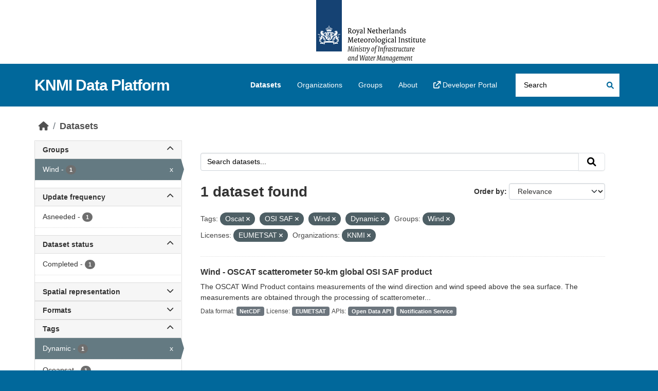

--- FILE ---
content_type: text/html; charset=utf-8
request_url: https://dataplatform.knmi.nl/dataset/?tags=Oscat&tags=OSI+SAF&tags=Wind&tags=Dynamic&groups=wind&license_id=EUMETSAT&organization=knmi
body_size: 34754
content:
<!DOCTYPE html>
<!--[if IE 9]> <html lang="en" class="ie9"> <![endif]-->
<!--[if gt IE 8]><!--> <html lang="en"  > <!--<![endif]-->
  <head>
    <meta charset="utf-8" />
      <meta name="csrf_field_name" content="_csrf_token" />
      <meta name="_csrf_token" content="IjM4NjM4ODI0N2IyMzk5OGVkNGQwMTcxZDJiNzhlNmNiOWNlYjlhZDci.aUFt7Q.nQL6MeLFoz80eorLsptOrw4CnYw" />

      <meta name="generator" content="ckan 2.10.8" />
      <meta name="viewport" content="width=device-width, initial-scale=1.0">
    <title>Dataset - KNMI Data Platform</title>

    
    <link rel="shortcut icon" href="/favicon.ico" />
    
  
      
      
      
    
  


    
      
      
    

    
    <link href="/webassets/base/f7794699_main.css" rel="stylesheet"/>
<link href="/webassets/ckanext-activity/6ac15be0_activity.css" rel="stylesheet"/>

    
<link rel="stylesheet" href="/theme.css"/>

  </head>

  
  <body data-site-root="https://dataplatform.knmi.nl/" data-locale-root="https://dataplatform.knmi.nl/" >

    
    <div class="skiplink"><a href="#content">Skip to content</a></div>


  
    

 
<div class="account-masthead" title="Royal Netherlands Meteorological Institute – Ministry of Infrastructure and Water Management (logo)">
  <div class="container">
     
    
     
  </div>
</div>

<header class="masthead">
  <div class="container">
      
    <nav class="navbar navbar-expand-lg navbar-light">
      <hgroup class="header-text-logo navbar-left">

      
      
      <h1>
        <a href="/">KNMI Data Platform</a>
      </h1>
      
      
      

       </hgroup>
      <button class="navbar-toggler" type="button" data-bs-toggle="collapse" data-bs-target="#main-navigation-toggle"
        aria-controls="main-navigation-toggle" aria-expanded="false" aria-label="Toggle navigation">
        <span class="fa fa-bars text-white"></span>
      </button>

      <div class="main-navbar collapse navbar-collapse" id="main-navigation-toggle">
        <ul class="navbar-nav ms-auto mb-2 mb-lg-0">
          
            
              
              

              <li class="active"><a href="/dataset/">Datasets</a></li><li><a href="/organization/">Organizations</a></li><li><a href="/group/">Groups</a></li><li><a href="/about">About</a></li>
                <li>
                    <a href="https://developer.dataplatform.knmi.nl/" target="_blank">
                        <i class="fa fa-external-link"></i> Developer Portal
                    </a>
                </li>
            
          </ul>

      
      
          <form class="d-flex site-search" action="/dataset/" method="get">
              
<input type="hidden" name="_csrf_token" value="IjM4NjM4ODI0N2IyMzk5OGVkNGQwMTcxZDJiNzhlNmNiOWNlYjlhZDci.aUFt7Q.nQL6MeLFoz80eorLsptOrw4CnYw"/>
              <label class="d-none" for="field-sitewide-search">Search Datasets...</label>
              <input id="field-sitewide-search" class="form-control me-2"  type="text" name="q" placeholder="Search" aria-label="Search datasets..."/>
              <button class="btn" type="submit" aria-label="Submit"><i class="fa fa-search"></i></button>
          </form>
      
      </div>
    </nav>
  </div>
</header>

  
    <div class="main">
      <div id="content" class="container">
        

  
  
            <div class="flash-messages">
              
                
              
            </div>
          
  

  
  
            <div class="toolbar" role="navigation" aria-label="Breadcrumb">
              
                
                  <ol class="breadcrumb">
                    
<li class="home"><a href="/" aria-label="Home"><i class="fa fa-home"></i><span> Home</span></a></li>
                    
  <li class="active"><a href="/dataset/">Datasets</a></li>

                  </ol>
                
              
            </div>
          
  

  
  
  
  

  
  <div class="row wrapper
        
        ">

  
  
    <aside class="secondary col-sm-3 ">
      
  <div class="filters">
    <div>
      
        

    
    
	
	    
		<section class="module module-narrow module-shallow">
		    
            
            
            
			<h2 class="module-heading">
				<a class="collapse-toggle d-flex justify-content-between" data-bs-toggle="collapse" data-bs-target="#groups_details" id="groups" role="button"
                   aria-expanded="true" aria-controls="groups_details" data-filter-active>
                    Groups
                    <span class="fa fa-chevron-up collapse-icon"></span>
                    <span class="fa fa-chevron-down expand-icon"></span>
				</a>
			</h2>
            
		    
		    
			
                 
                <div class='collapse show' id="groups_details">                    
			        
                    <nav aria-label="Filter by: Groups">                    
                        <ul class="list-unstyled nav nav-simple nav-facet">
                        
                            
                            
                            
                            
                            <li class="nav-item  active">
                            <a href="/dataset/?tags=Oscat&amp;tags=OSI+SAF&amp;tags=Wind&amp;tags=Dynamic&amp;license_id=EUMETSAT&amp;organization=knmi" title="">
                                <span class="item-label">Wind</span>
                                <span class="hidden separator"> - </span>
                                <span class="item-count badge">1</span>
                                <span class="facet-close">x</span>
                            </a>
                            </li>
                        
                        </ul>
                    </nav>

                    <p class="module-footer">
                        
                            
                        
                    </p>
			        
                </div>      
			
		    
		</section>
	    
	
    

      
        

    
    
	
	    
		<section class="module module-narrow module-shallow">
		    
            
            
            
			<h2 class="module-heading">
				<a class="collapse-toggle d-flex justify-content-between" data-bs-toggle="collapse" data-bs-target="#extras_Updatefrequencytext_details" id="extras_Updatefrequencytext" role="button"
                   aria-expanded="false" aria-controls="extras_Updatefrequencytext_details" >
                    Update frequency
                    <span class="fa fa-chevron-up collapse-icon"></span>
                    <span class="fa fa-chevron-down expand-icon"></span>
				</a>
			</h2>
            
		    
		    
			
                 
                <div class='collapse ' id="extras_Updatefrequencytext_details">                    
			        
                    <nav aria-label="Filter by: Update frequency">                    
                        <ul class="list-unstyled nav nav-simple nav-facet">
                        
                            
                            
                            
                            
                            <li class="nav-item ">
                            <a href="/dataset/?tags=Oscat&amp;tags=OSI+SAF&amp;tags=Wind&amp;tags=Dynamic&amp;groups=wind&amp;license_id=EUMETSAT&amp;organization=knmi&amp;extras_Updatefrequencytext=Asneeded" title="">
                                <span class="item-label">Asneeded</span>
                                <span class="hidden separator"> - </span>
                                <span class="item-count badge">1</span>
                                
                            </a>
                            </li>
                        
                        </ul>
                    </nav>

                    <p class="module-footer">
                        
                            
                        
                    </p>
			        
                </div>      
			
		    
		</section>
	    
	
    

      
        

    
    
	
	    
		<section class="module module-narrow module-shallow">
		    
            
            
            
			<h2 class="module-heading">
				<a class="collapse-toggle d-flex justify-content-between" data-bs-toggle="collapse" data-bs-target="#extras_Statustext_details" id="extras_Statustext" role="button"
                   aria-expanded="false" aria-controls="extras_Statustext_details" >
                    Dataset status
                    <span class="fa fa-chevron-up collapse-icon"></span>
                    <span class="fa fa-chevron-down expand-icon"></span>
				</a>
			</h2>
            
		    
		    
			
                 
                <div class='collapse ' id="extras_Statustext_details">                    
			        
                    <nav aria-label="Filter by: Dataset status">                    
                        <ul class="list-unstyled nav nav-simple nav-facet">
                        
                            
                            
                            
                            
                            <li class="nav-item ">
                            <a href="/dataset/?tags=Oscat&amp;tags=OSI+SAF&amp;tags=Wind&amp;tags=Dynamic&amp;groups=wind&amp;license_id=EUMETSAT&amp;organization=knmi&amp;extras_Statustext=Completed" title="">
                                <span class="item-label">Completed</span>
                                <span class="hidden separator"> - </span>
                                <span class="item-count badge">1</span>
                                
                            </a>
                            </li>
                        
                        </ul>
                    </nav>

                    <p class="module-footer">
                        
                            
                        
                    </p>
			        
                </div>      
			
		    
		</section>
	    
	
    

      
        

    
    
	
	    
		<section class="module module-narrow module-shallow">
		    
            
            
            
			<h2 class="module-heading">
				<a class="collapse-toggle d-flex justify-content-between" data-bs-toggle="collapse" data-bs-target="#extras_Spatialrepresentationtypetext_details" id="extras_Spatialrepresentationtypetext" role="button"
                   aria-expanded="false" aria-controls="extras_Spatialrepresentationtypetext_details" >
                    Spatial representation
                    <span class="fa fa-chevron-up collapse-icon"></span>
                    <span class="fa fa-chevron-down expand-icon"></span>
				</a>
			</h2>
            
		    
		    
			
                 
                <div class='collapse ' id="extras_Spatialrepresentationtypetext_details">                    
			        
                    <nav aria-label="Filter by: Spatial representation">                    
                        <ul class="list-unstyled nav nav-simple nav-facet">
                        
                            
                            
                            
                            
                            <li class="nav-item ">
                            <a href="/dataset/?tags=Oscat&amp;tags=OSI+SAF&amp;tags=Wind&amp;tags=Dynamic&amp;groups=wind&amp;license_id=EUMETSAT&amp;organization=knmi&amp;extras_Spatialrepresentationtypetext=Undefined" title="">
                                <span class="item-label">Undefined</span>
                                <span class="hidden separator"> - </span>
                                <span class="item-count badge">1</span>
                                
                            </a>
                            </li>
                        
                        </ul>
                    </nav>

                    <p class="module-footer">
                        
                            
                        
                    </p>
			        
                </div>      
			
		    
		</section>
	    
	
    

      
        

    
    
	
	    
		<section class="module module-narrow module-shallow">
		    
            
            
            
			<h2 class="module-heading">
				<a class="collapse-toggle d-flex justify-content-between" data-bs-toggle="collapse" data-bs-target="#extras_Fileformats_details" id="extras_Fileformats" role="button"
                   aria-expanded="false" aria-controls="extras_Fileformats_details" >
                    Formats
                    <span class="fa fa-chevron-up collapse-icon"></span>
                    <span class="fa fa-chevron-down expand-icon"></span>
				</a>
			</h2>
            
		    
		    
			
                 
                <div class='collapse ' id="extras_Fileformats_details">                    
			        
                    <nav aria-label="Filter by: Formats">                    
                        <ul class="list-unstyled nav nav-simple nav-facet">
                        
                            
                            
                            
                            
                            <li class="nav-item ">
                            <a href="/dataset/?tags=Oscat&amp;tags=OSI+SAF&amp;tags=Wind&amp;tags=Dynamic&amp;groups=wind&amp;license_id=EUMETSAT&amp;organization=knmi&amp;extras_Fileformats=NetCDF" title="">
                                <span class="item-label">NetCDF</span>
                                <span class="hidden separator"> - </span>
                                <span class="item-count badge">1</span>
                                
                            </a>
                            </li>
                        
                        </ul>
                    </nav>

                    <p class="module-footer">
                        
                            
                        
                    </p>
			        
                </div>      
			
		    
		</section>
	    
	
    

      
        

    
    
	
	    
		<section class="module module-narrow module-shallow">
		    
            
            
            
			<h2 class="module-heading">
				<a class="collapse-toggle d-flex justify-content-between" data-bs-toggle="collapse" data-bs-target="#tags_details" id="tags" role="button"
                   aria-expanded="true" aria-controls="tags_details" data-filter-active>
                    Tags
                    <span class="fa fa-chevron-up collapse-icon"></span>
                    <span class="fa fa-chevron-down expand-icon"></span>
				</a>
			</h2>
            
		    
		    
			
                 
                <div class='collapse show' id="tags_details">                    
			        
                    <nav aria-label="Filter by: Tags">                    
                        <ul class="list-unstyled nav nav-simple nav-facet">
                        
                            
                            
                            
                            
                            <li class="nav-item  active">
                            <a href="/dataset/?tags=Oscat&amp;tags=OSI+SAF&amp;tags=Wind&amp;groups=wind&amp;license_id=EUMETSAT&amp;organization=knmi" title="">
                                <span class="item-label">Dynamic</span>
                                <span class="hidden separator"> - </span>
                                <span class="item-count badge">1</span>
                                <span class="facet-close">x</span>
                            </a>
                            </li>
                        
                            
                            
                            
                            
                            <li class="nav-item ">
                            <a href="/dataset/?tags=Oscat&amp;tags=OSI+SAF&amp;tags=Wind&amp;tags=Dynamic&amp;groups=wind&amp;license_id=EUMETSAT&amp;organization=knmi&amp;tags=Oceansat" title="">
                                <span class="item-label">Oceansat</span>
                                <span class="hidden separator"> - </span>
                                <span class="item-count badge">1</span>
                                
                            </a>
                            </li>
                        
                            
                            
                            
                            
                            <li class="nav-item  active">
                            <a href="/dataset/?tags=OSI+SAF&amp;tags=Wind&amp;tags=Dynamic&amp;groups=wind&amp;license_id=EUMETSAT&amp;organization=knmi" title="">
                                <span class="item-label">Oscat</span>
                                <span class="hidden separator"> - </span>
                                <span class="item-count badge">1</span>
                                <span class="facet-close">x</span>
                            </a>
                            </li>
                        
                            
                            
                            
                            
                            <li class="nav-item  active">
                            <a href="/dataset/?tags=Oscat&amp;tags=Wind&amp;tags=Dynamic&amp;groups=wind&amp;license_id=EUMETSAT&amp;organization=knmi" title="">
                                <span class="item-label">OSI SAF</span>
                                <span class="hidden separator"> - </span>
                                <span class="item-count badge">1</span>
                                <span class="facet-close">x</span>
                            </a>
                            </li>
                        
                            
                            
                            
                            
                            <li class="nav-item ">
                            <a href="/dataset/?tags=Oscat&amp;tags=OSI+SAF&amp;tags=Wind&amp;tags=Dynamic&amp;groups=wind&amp;license_id=EUMETSAT&amp;organization=knmi&amp;tags=Scatterometer" title="">
                                <span class="item-label">Scatterometer</span>
                                <span class="hidden separator"> - </span>
                                <span class="item-count badge">1</span>
                                
                            </a>
                            </li>
                        
                            
                            
                            
                            
                            <li class="nav-item  active">
                            <a href="/dataset/?tags=Oscat&amp;tags=OSI+SAF&amp;tags=Dynamic&amp;groups=wind&amp;license_id=EUMETSAT&amp;organization=knmi" title="">
                                <span class="item-label">Wind</span>
                                <span class="hidden separator"> - </span>
                                <span class="item-count badge">1</span>
                                <span class="facet-close">x</span>
                            </a>
                            </li>
                        
                        </ul>
                    </nav>

                    <p class="module-footer">
                        
                            
                        
                    </p>
			        
                </div>      
			
		    
		</section>
	    
	
    

      
        

    
    
	
	    
		<section class="module module-narrow module-shallow">
		    
            
            
            
			<h2 class="module-heading">
				<a class="collapse-toggle d-flex justify-content-between" data-bs-toggle="collapse" data-bs-target="#license_id_details" id="license_id" role="button"
                   aria-expanded="true" aria-controls="license_id_details" data-filter-active>
                    Licenses
                    <span class="fa fa-chevron-up collapse-icon"></span>
                    <span class="fa fa-chevron-down expand-icon"></span>
				</a>
			</h2>
            
		    
		    
			
                 
                <div class='collapse show' id="license_id_details">                    
			        
                    <nav aria-label="Filter by: Licenses">                    
                        <ul class="list-unstyled nav nav-simple nav-facet">
                        
                            
                            
                            
                            
                            <li class="nav-item  active">
                            <a href="/dataset/?tags=Oscat&amp;tags=OSI+SAF&amp;tags=Wind&amp;tags=Dynamic&amp;groups=wind&amp;organization=knmi" title="">
                                <span class="item-label">EUMETSAT</span>
                                <span class="hidden separator"> - </span>
                                <span class="item-count badge">1</span>
                                <span class="facet-close">x</span>
                            </a>
                            </li>
                        
                        </ul>
                    </nav>

                    <p class="module-footer">
                        
                            
                        
                    </p>
			        
                </div>      
			
		    
		</section>
	    
	
    

      
        

    
    
	
	    
		<section class="module module-narrow module-shallow">
		    
            
            
            
			<h2 class="module-heading">
				<a class="collapse-toggle d-flex justify-content-between" data-bs-toggle="collapse" data-bs-target="#organization_details" id="organization" role="button"
                   aria-expanded="true" aria-controls="organization_details" data-filter-active>
                    Organizations
                    <span class="fa fa-chevron-up collapse-icon"></span>
                    <span class="fa fa-chevron-down expand-icon"></span>
				</a>
			</h2>
            
		    
		    
			
                 
                <div class='collapse show' id="organization_details">                    
			        
                    <nav aria-label="Filter by: Organizations">                    
                        <ul class="list-unstyled nav nav-simple nav-facet">
                        
                            
                            
                            
                            
                            <li class="nav-item  active">
                            <a href="/dataset/?tags=Oscat&amp;tags=OSI+SAF&amp;tags=Wind&amp;tags=Dynamic&amp;groups=wind&amp;license_id=EUMETSAT" title="">
                                <span class="item-label">KNMI</span>
                                <span class="hidden separator"> - </span>
                                <span class="item-count badge">1</span>
                                <span class="facet-close">x</span>
                            </a>
                            </li>
                        
                        </ul>
                    </nav>

                    <p class="module-footer">
                        
                            
                        
                    </p>
			        
                </div>      
			
		    
		</section>
	    
	
    

      
    </div>
    <a class="close no-text hide-filters"><i class="fa fa-times-circle"></i><span class="text">close</span></a>
  </div>

    </aside>
  

  
  
  
  <div  class="primary dataset col-sm-9 col-xs-12"  role="main">
      
  <section class="module">
    <div class="module-content">
      
        
      
      
    
    
    







<form id="dataset-search-form" class="search-form" method="get" data-module="select-switch">

  
    <div class="input-group search-input-group">
      <input aria-label="Search datasets..." id="field-giant-search" type="text" class="form-control input-lg" name="q" value="" autocomplete="off" placeholder="Search datasets...">
      
      <button class="btn btn-default btn-lg" type="submit" value="search" aria-label="Submit">
        <i class="fa fa-search"></i>
      </button>
      
    </div>
  

  
    <span>






<input type="hidden" name="tags" value="Oscat" />





<input type="hidden" name="tags" value="OSI SAF" />





<input type="hidden" name="tags" value="Wind" />





<input type="hidden" name="tags" value="Dynamic" />





<input type="hidden" name="groups" value="wind" />





<input type="hidden" name="license_id" value="EUMETSAT" />





<input type="hidden" name="organization" value="knmi" />



</span>
  

  
    
      <div class="form-group control-order-by">
        <label for="field-order-by">Order by</label>
        <select id="field-order-by" name="sort" class="form-control form-select">
          
            
              <option value="score desc, extras_Publicationdatetext desc, title_string asc" selected="selected">Relevance</option>
            
          
            
              <option value="title_string asc">Name Ascending</option>
            
          
            
              <option value="title_string desc">Name Descending</option>
            
          
            
              <option value="extras_Publicationdatetext desc, title_string asc">Newest</option>
            
          
            
          
        </select>
        
        <button class="btn btn-default js-hide" type="submit">Go</button>
        
      </div>
    
  

  
    
      <h1>

  
  
  
  

1 dataset found</h1>
    
  

  
    
      <p class="filter-list">
        
          
          <span class="facet">Tags:</span>
          
            <span class="filtered pill">Oscat
              <a href="/dataset/?tags=OSI+SAF&amp;tags=Wind&amp;tags=Dynamic&amp;groups=wind&amp;license_id=EUMETSAT&amp;organization=knmi" class="remove" title="Remove"><i class="fa fa-times"></i></a>
            </span>
          
            <span class="filtered pill">OSI SAF
              <a href="/dataset/?tags=Oscat&amp;tags=Wind&amp;tags=Dynamic&amp;groups=wind&amp;license_id=EUMETSAT&amp;organization=knmi" class="remove" title="Remove"><i class="fa fa-times"></i></a>
            </span>
          
            <span class="filtered pill">Wind
              <a href="/dataset/?tags=Oscat&amp;tags=OSI+SAF&amp;tags=Dynamic&amp;groups=wind&amp;license_id=EUMETSAT&amp;organization=knmi" class="remove" title="Remove"><i class="fa fa-times"></i></a>
            </span>
          
            <span class="filtered pill">Dynamic
              <a href="/dataset/?tags=Oscat&amp;tags=OSI+SAF&amp;tags=Wind&amp;groups=wind&amp;license_id=EUMETSAT&amp;organization=knmi" class="remove" title="Remove"><i class="fa fa-times"></i></a>
            </span>
          
        
          
          <span class="facet">Groups:</span>
          
            <span class="filtered pill">Wind
              <a href="/dataset/?tags=Oscat&amp;tags=OSI+SAF&amp;tags=Wind&amp;tags=Dynamic&amp;license_id=EUMETSAT&amp;organization=knmi" class="remove" title="Remove"><i class="fa fa-times"></i></a>
            </span>
          
        
          
          <span class="facet">Licenses:</span>
          
            <span class="filtered pill">EUMETSAT
              <a href="/dataset/?tags=Oscat&amp;tags=OSI+SAF&amp;tags=Wind&amp;tags=Dynamic&amp;groups=wind&amp;organization=knmi" class="remove" title="Remove"><i class="fa fa-times"></i></a>
            </span>
          
        
          
          <span class="facet">Organizations:</span>
          
            <span class="filtered pill">KNMI
              <a href="/dataset/?tags=Oscat&amp;tags=OSI+SAF&amp;tags=Wind&amp;tags=Dynamic&amp;groups=wind&amp;license_id=EUMETSAT" class="remove" title="Remove"><i class="fa fa-times"></i></a>
            </span>
          
        
      </p>
      <a class="show-filters btn btn-default">Filter Results</a>
    
  

</form>





      
        

  
    <ul class="dataset-list list-unstyled">
    	
	      
	        
    
    
    
    

    
      <li class="dataset-item">
        
          <div class="dataset-content">
            
              <h2 class="dataset-heading">
                
                  
                
                
                    
                        <a href="/dataset/osisaf-oscat-500-nrt">Wind - OSCAT scatterometer 50-km global OSI SAF product</a>
                    


                
                
                  
                  
                
              </h2>
            
            
              
            
            
              
                <div>The OSCAT Wind Product contains measurements of the wind direction and wind speed above the sea surface. The measurements are obtained through the processing of scatterometer...</div>
              
            
          </div>
          
            
              
                <ul class="dataset-list list-unstyled dataset-badge-area">
                      
                        <span class="dataset-badge-header">Data format:</span>
                        
                            <span class="badge bg-secondary">NetCDF</span>
                        
                        <span class="dataset-badge-header">License:</span>
                            <span class="badge bg-secondary" >EUMETSAT</span>
                        
                        <span class="dataset-badge-header">APIs:</span>
                            <span class="badge bg-secondary" >Open Data API</span>
                            <span class="badge bg-secondary" >Notification Service</span>
                      
                        
                    
                  
                </ul>
              
            
          
        
      </li>
    
	      
	    
    </ul>
  

      
    </div>

    
      
    
  </section>

  
    <section class="module">
      <div class="module-content">
        

      </div>
    </section>
  

    </div>
  
  </div>

      </div>
    </div>
  
    <footer class="site-footer">
  <div class="container">
    
    <div class="row">
      <div class="col-md-8 footer-links">
        
          <ul class="list-unstyled">
            
              <li><a href="/about">About KNMI Data Platform</a></li>
            
          </ul>
          <ul class="list-unstyled">
            
    <li><a href="https://www.knmidata.nl" target="_blank"><i class="fa fa-external-link"></i> knmidata.nl</a></li>

          </ul>
        
      </div>
      <div class="col-md-4 attribution">
        
          <p><strong>Powered by</strong> <a class="hide-text ckan-footer-logo" href="http://ckan.org">CKAN</a></p>
        
        

      </div>
    </div>
    
  </div>
</footer>
  
    
  
  
  
  
  

    


<!-- Matomo Tag Manager -->
<script>
    var _mtm = window._mtm = window._mtm || [];
    _mtm.push({'mtm.startTime': (new Date().getTime()), 'event': 'mtm.Start'});
    (function() {
        var d=document, g=d.createElement('script'), s=d.getElementsByTagName('script')[0];
        g.async=true; g.src='https://cdn.matomo.cloud/knmi.matomo.cloud/container_t5BJgPcL.js'; s.parentNode.insertBefore(g,s);
    })();
</script>
<!-- End Matomo Tag Manager -->
<noscript>
    <!-- Matomo Cloud -->
    <p>
        <img referrerpolicy="no-referrer-when-downgrade" src="https://knmi.matomo.cloud/matomo.php?idsite=1&amp;rec=1"
             style="border:0;" alt=""/>
    </p>
    <!-- End Matomo Cloud Code -->
</noscript>




  

    <script>

        const pagination_elements = document.getElementsByClassName('pagination')[0];
        if(pagination_elements != undefined){
            const content_links = pagination_elements.getElementsByTagName("a");
            for (let content of content_links) {
                if (content.innerHTML === "»") {
                    content.setAttribute("title", "next page");
                }
            }
        }

        document.addEventListener("DOMContentLoaded", function () {
    const CONFIG_FACETS_CONFIG = "/datasets:FacetsConfig";
    let facetsConfig = {
            collapsed: {
                groups: false,
                extras_Updatefrequencytext: false,
                extras_Statustext: false,
                extras_Spatialrepresentationtypetext: true,
                extras_Fileformats: true,
                tags: true,
                license_id: true,
                organization: true,
            }
        };

    let facetsConfigFromStorage = sessionStorage.getItem(CONFIG_FACETS_CONFIG);
    if (!facetsConfigFromStorage) {
        sessionStorage.setItem(CONFIG_FACETS_CONFIG, JSON.stringify(facetsConfig));
    } else {
        facetsConfig = JSON.parse(facetsConfigFromStorage);
    }

    const toggles = document.querySelectorAll('.collapse-toggle');
    toggles.forEach(facetHeaderToggle => {
        const facetId = facetHeaderToggle.id;
        const detailsId = facetHeaderToggle.getAttribute("aria-controls");
        if (!detailsId || !facetId) return;

        const detailsElement = document.getElementById(detailsId);
        if (!detailsElement) return;

        if (facetHeaderToggle.hasAttribute("data-filter-active")) {
            // In case a filter is active, it is already expanded and the value from the local storage can be ignored.
            // However, still store the value in the local storage.
            facetsConfig.collapsed[facetId] = false;
            sessionStorage.setItem(CONFIG_FACETS_CONFIG, JSON.stringify(facetsConfig));
        } else if (!(facetId in facetsConfig.collapsed) || facetsConfig.collapsed[facetId]) {
            detailsElement.classList.remove("show");
            facetHeaderToggle.setAttribute("aria-expanded", "false");
        } else {
            detailsElement.classList.add("show");
            facetHeaderToggle.setAttribute("aria-expanded", "true");
        }

        detailsElement.addEventListener("shown.bs.collapse", function () {
            facetsConfig.collapsed[facetId] = false;
            sessionStorage.setItem(CONFIG_FACETS_CONFIG, JSON.stringify(facetsConfig));
        });

        detailsElement.addEventListener("hidden.bs.collapse", function () {
            facetsConfig.collapsed[facetId] = true;
            sessionStorage.setItem(CONFIG_FACETS_CONFIG, JSON.stringify(facetsConfig));
        });
    });
});
    </script>

      

    
    
    <link href="/webassets/vendor/f3b8236b_select2.css" rel="stylesheet"/>
<link href="/webassets/vendor/d05bf0e7_fontawesome.css" rel="stylesheet"/>
    <script src="/webassets/vendor/8c3c143a_jquery.js" type="text/javascript"></script>
<script src="/webassets/vendor/9cf42cfd_vendor.js" type="text/javascript"></script>
<script src="/webassets/vendor/6d1ad7e6_bootstrap.js" type="text/javascript"></script>
<script src="/webassets/base/6fddaa3f_main.js" type="text/javascript"></script>
<script src="/webassets/base/0d750fad_ckan.js" type="text/javascript"></script>
<script src="/webassets/activity/0fdb5ee0_activity.js" type="text/javascript"></script>
  </body>
</html>

--- FILE ---
content_type: image/svg+xml; charset=utf-8
request_url: https://dataplatform.knmi.nl/knmi.svg
body_size: 110193
content:
<?xml version="1.0" encoding="utf-8"?>
<!-- Generator: Adobe Illustrator 22.0.1, SVG Export Plug-In . SVG Version: 6.00 Build 0)  -->
<!DOCTYPE svg PUBLIC "-//W3C//DTD SVG 1.1//EN" "http://www.w3.org/Graphics/SVG/1.1/DTD/svg11.dtd" [
	<!ENTITY st0 "fill:none;">
	<!ENTITY st1 "fill:#154273;">
	<!ENTITY st2 "fill:#FFFFFF;">
	<!ENTITY st3 "fill:#1D1D1B;">
]>
<svg version="1.1" xmlns="http://www.w3.org/2000/svg" xmlns:xlink="http://www.w3.org/1999/xlink" x="0px" y="0px"
	 width="314.0018311px" height="125px" viewBox="0 0 314.0018311 125" style="enable-background:new 0 0 314.0018311 125;"
	 xml:space="preserve">
<metadata><?xpacket begin="﻿" id="W5M0MpCehiHzreSzNTczkc9d"?>
<x:xmpmeta xmlns:x="adobe:ns:meta/" x:xmptk="Adobe XMP Core 5.6-c143 79.161210, 2017/08/11-10:28:36        ">
   <rdf:RDF xmlns:rdf="http://www.w3.org/1999/02/22-rdf-syntax-ns#">
      <rdf:Description rdf:about=""
            xmlns:xmp="http://ns.adobe.com/xap/1.0/"
            xmlns:xmpGImg="http://ns.adobe.com/xap/1.0/g/img/"
            xmlns:xmpTPg="http://ns.adobe.com/xap/1.0/t/pg/"
            xmlns:stDim="http://ns.adobe.com/xap/1.0/sType/Dimensions#"
            xmlns:xmpG="http://ns.adobe.com/xap/1.0/g/"
            xmlns:dc="http://purl.org/dc/elements/1.1/">
         <xmp:CreatorTool>Adobe Illustrator CC 22.0 (Macintosh)</xmp:CreatorTool>
         <xmp:CreateDate>2018-01-02T12:00:15+01:00</xmp:CreateDate>
         <xmp:Thumbnails>
            <rdf:Alt>
               <rdf:li rdf:parseType="Resource">
                  <xmpGImg:width>256</xmpGImg:width>
                  <xmpGImg:height>104</xmpGImg:height>
                  <xmpGImg:format>JPEG</xmpGImg:format>
                  <xmpGImg:image>/9j/4AAQSkZJRgABAgEASABIAAD/7QAsUGhvdG9zaG9wIDMuMAA4QklNA+0AAAAAABAASAAAAAEA&#xA;AQBIAAAAAQAB/+4ADkFkb2JlAGTAAAAAAf/bAIQABgQEBAUEBgUFBgkGBQYJCwgGBggLDAoKCwoK&#xA;DBAMDAwMDAwQDA4PEA8ODBMTFBQTExwbGxscHx8fHx8fHx8fHwEHBwcNDA0YEBAYGhURFRofHx8f&#xA;Hx8fHx8fHx8fHx8fHx8fHx8fHx8fHx8fHx8fHx8fHx8fHx8fHx8fHx8fHx8f/8AAEQgAaAEAAwER&#xA;AAIRAQMRAf/EAaIAAAAHAQEBAQEAAAAAAAAAAAQFAwIGAQAHCAkKCwEAAgIDAQEBAQEAAAAAAAAA&#xA;AQACAwQFBgcICQoLEAACAQMDAgQCBgcDBAIGAnMBAgMRBAAFIRIxQVEGE2EicYEUMpGhBxWxQiPB&#xA;UtHhMxZi8CRygvElQzRTkqKyY3PCNUQnk6OzNhdUZHTD0uIIJoMJChgZhJRFRqS0VtNVKBry4/PE&#xA;1OT0ZXWFlaW1xdXl9WZ2hpamtsbW5vY3R1dnd4eXp7fH1+f3OEhYaHiImKi4yNjo+Ck5SVlpeYmZ&#xA;qbnJ2en5KjpKWmp6ipqqusra6voRAAICAQIDBQUEBQYECAMDbQEAAhEDBCESMUEFURNhIgZxgZEy&#xA;obHwFMHR4SNCFVJicvEzJDRDghaSUyWiY7LCB3PSNeJEgxdUkwgJChgZJjZFGidkdFU38qOzwygp&#xA;0+PzhJSktMTU5PRldYWVpbXF1eX1RlZmdoaWprbG1ub2R1dnd4eXp7fH1+f3OEhYaHiImKi4yNjo&#xA;+DlJWWl5iZmpucnZ6fkqOkpaanqKmqq6ytrq+v/aAAwDAQACEQMRAD8A5NnQOodirsVdirsVfcX5&#xA;ef8AKAeWf+2TY/8AUMmaPN9Z95dpj+ke5kGVs3Yq7FXYq7FXYq7FXYq7FXYq7FXYq7FXYq7FXYq7&#xA;FXYq7FXYq7FXYq7FXYq7FXYq/P3OgdQ7FXYq7FXYq+4vy8/5QDyz/wBsmx/6hkzR5vrPvLtMf0j3&#xA;Mgytm7FXYq7FXYq7FXYq7FXYq7FXYq7FXYq7FXYq7FXYq7FXYq7FXYq7FXYq7FXYq7FX5+50DqHY&#xA;q7FXYq7FX3F+Xn/KAeWf+2TY/wDUMmaPN9Z95dpj+ke5kGVs3Yq7FXYq7FXYq7FXYq7FXYq7FXYq&#xA;7FXYq7FXYq7FXYq7FXYq7FXYq7FXYq7FXYq/P3OgdQ7FXYq7FXYq+4vy8/5QDyz/ANsmx/6hkzR5&#xA;vrPvLtMf0j3Mgytm7FXYq7FXYq7FXYq7FXYq7FXYq7FXYq7FXYq7FXYq7FXYq7FXYq7FXYq7FXYq&#xA;7FX5+50DqHYq7FXYq7FX3F+Xn/KAeWf+2TY/9QyZo831n3l2mP6R7mQZWzdirsVdirsVdirsVdir&#xA;sVdirsVdirsVdirsVdirsVdirsVdirsVdirsVdirsVdir8/c6B1CvY2v1u9t7X1Y4PXkSL1pm4xp&#xA;zYLyduyrWpPhgJoJAeyWn5NyxeXZtOnMzrczW9xNqkdrG3pGKG69ZIw7LcFEkSjCgZiBxX48wzqP&#xA;Vf46OQMO1PI9d0ibR9XutLmljnltHMckkJJQsOoHIKajoQRscy4ysW48hRpAZJD7i/Lz/lAPLP8A&#xA;2ybH/qGTNHm+s+8u0x/SPckPm/8ANmDyz5iudKuNHubm2sbO31K/voZIQI7a6uGtUdY3ZWcrKh5K&#xA;N6biuVs2Q3vnzybY6ydFu9ZtINVABNm8qiQFlLqpHZ2QFlT7RG4FMVQt1+Z35fWlpFd3Gv2cdtcR&#xA;LcW8hlBEkUjmNHjpu4ZwQOOKrLLzsmoecdN0vTzb3miaro9xq1pqcEhcsbe4t4eIAHDiRc1rWtRS&#xA;mKpDqP52aZZXXmnTzpk76r5Ynt0ay9SNTdQXMkcSTwO1ForzKHB+zUeOKsk1D8x/Iun3Wo2d3rdp&#xA;HeaVC9xf23qBpY44lDv8C1YsqkEqPi3G24xVja/nd5UXzXBZXGpafb+XLzShqVlq804j5ym49AwE&#xA;PxUEUYnfFWW3nnjyhZ6yNEutYtYdWKer9TeVRIFKNIKjsSiMwB3IBI2GKsfP5s+XbvX9HtNE1Gw1&#xA;LSbxrtNTv4bgN9VNraG6FePwUKj4iW2/Uqmdv+aP5dXGltqsfmKw/RqTpayXbzokaTSryjV2crx5&#xA;rupOxGKt6l+YnlK38sPr9trFjNaSiWOwm9YGKa5jVj6KlObM1UPIKCQATTFUN5W/Mvy/qmn+WotQ&#xA;vrW08xeY9OttRh0hZOUgFxCJqAHelK0LUrQ0xVmGKuxV2KuxV2KuxV2KuxV2KuxV2KuxV2KuxV8U&#xA;+RfKkmoX1nq92kU+gWd3F+lkWa3MyxKfUYNbvIkhVo0Ykqp+EMf2Tm7y5KFDm6yEb36PbPzL/Lb8&#xA;v5vMukPqDppcOoTW9haW2mqi3FxNM5SsileKotVJkPI7EdSuYOHNPhNb+9ycmONhlM1tdaG+haP+&#xA;ldVub25JtEeOW3UJHbW3qNMYzAUK8kVKsD9rdq7ZUDxWaDZVULLDfJf5YeQoPP8Acw2btqFzpXEa&#xA;hp2rmKRlaRA4lionGatRX4RwNd91pdkzz4N+vc1QxR4nmn5r+TktvMes6vpMcFv5ejmEUIaaBGaZ&#xA;D6MixQiRpnHrRSfFx/ZbwOZWDJcQDzacsNyRyfT35ef8oB5Z/wC2TY/9QyZq831n3lzsf0j3MD/M&#xA;D8p/NPmT8wH80WU9jbrYWNlFpCXEs0qTXNldyXRS9tfS9NoX9YgEOzIyq677ZWzbf8uPNXO7i1OT&#xA;TbfQ7nX4PNd9fxzzyXcL24inktY0aCNWVZYAizmRT6f7FdsVSzyf5E1yfy7f6p5Tv1htrvVgdB+s&#xA;g25Pl+C4nlW3gm9KeS3Ekt1M0cojZjFx6VqFWQ/l/wDl35o8uap5be8+oPZ6Not9pdy8E8zSvPeX&#xA;0VyHRGgRSvC3XkS4PJjttVlUt82fk1rXmNdQu3ltLLWBr36S0u5illZZNPYW8cttdViXiXW1WTiv&#xA;MBwtD3xVQsvyT1e21LzBzSzuItTl1m4sNXk1DUTPG+rwvHR9OI+pB19Tg8ymrIB8NcVVtT/LDzzq&#xA;UF6LhdKWW68myeWFUXNwyLdvISsu9sD6arRq/a5bce+Kt6d+UGtWnnSfXLi2stQhuruz1QSSanqU&#xA;D29zaWqwiMWsKC1uFR0/dSyKGVWIKnpiqI0z8tfOtpovk6xD6ZBd6BDqUd7crJLOgkvYJIoXiie3&#xA;jEwVpebq5Twqa1xVL7D8q/zEj9e4vZ9Pur+61Py/fXM0l7cOXTRZjNO3IWaANKUQIgXioJFfhHJV&#xA;Gj8tfO9trA1az/RbypqWuzLazT3AQ2mt+mVm5rbkpcQmHdOBVgzDmOuKt+Vvy3896LrPlS4jm0+z&#xA;g0jTbLTNdntbm5c38NnbNCI5LV4EjcrIweKb1FZRUcSMVes4q7FXYq7FXYq7FXYq7FXYq7FXYq7F&#xA;XYq7FXx/+S9npV/5hubHUU4WzQCe5vTIkSw2tu4e4WQurD05U+B6FTx2rQkZuNSSBYddhAJ3eyN5&#xA;ustUa413y3PPc2WialHHfaZBDDNZ3ForK8k8cVIpg8K/vFk3+MADkOmF4ZG0uocjjvcdE6uJ9FvW&#xA;j816XrkEOn25Mv1r1OdpJABSaC7djGySOZ/3asx4caqvUGABHpI3ZmjuCkt55zs4Bfebr64uYvLs&#xA;15FbaTapBFHa3ET0D386t6ksyk/CSFDBQtBU1ExjP0jn+NmBn/F0eYfntF5fiuLCTRglxZ6jJPfW&#xA;d5FIjxCKTiJIYlRRxX1+b0LGjE0AqcytLe99GjPXR9F/l5/ygHln/tk2P/UMma7N9Z95c3H9I9zF&#xA;vMv5pXvlz80INB1JLdPKsumrczahwdZobqRbuWJGkMhRkeLTZtvTBrTfK2aVeXfzzmg8p2eo+b7E&#xA;jX9S1K+sbXRNMjVJEFlUsHa7uFjJVAGZ+aj4gAtcVTEfn15dEerajJp16PLmmadp+pLrCCNxL+kk&#xA;LwwiHkJFdmZI1r1fkDxC8mVRlh+dGhakkUWmaTqV9rEs9zbnRYBZm5Q2ccUs0jyG5FrwCXEVCJjy&#xA;LACp2xVuP87PK8zQSQWWoTafLpv6Zn1NIYvQt7NWdJXnBlEqmF4WV1EZO21cVSrzX+a1xc+VNYOl&#xA;wal5b12zsbfV7E30NoWntJZ1j5ooa8Tia8XVwsi1GwOKsiuPzU0SDXP0cbG/kshqUeiSa4kcRsU1&#xA;GagW3Y+r9YrzZULiEoGNC2Kse1j88tObQry70zTNUhRtKudXsNVMFlLE1nbuIjdpBJeQSOoZ1IRu&#xA;LEEbCuKsnm/MS2Grahp1jo2qasNJLw6hf2MMT26XSW/1n6sOcySvIylVHBCoZlDMMVSC7/Mm51W5&#xA;0Y6WL3Rp7fzHBouuaVeR2jOyTWjXHFmja6UDiUKmOUHqDiqY+Y/Pup6B5r1eO6ijuPLmj+X2124i&#xA;t4T9fJSZ0cLJJPHCVWOJmoVB7V8VVCf86/L9tZ3813pWqWtzYTWEJsJordJZRqhZbSRGM/oLG7Rs&#xA;KySJQihptVVCa/8AnBLaQeY4l0HVLFtF0e31SW+aO0maD63HMw527XMSsYvROwk+Jgw6AFlUfe/m&#xA;1Bp2p67Z3mhaibfQHsobq/j+rFGe+MarRGmQgAzqdq7V8BVVvVfzatrO9WzttC1G9nGuSeXpo4/q&#xA;wPrx2QvhJHWajLJCwKBip68uJFCqqeV/zh8qeZPM0mgafHciSt2LS+lWEW90bGRY7j0eEry0Vn2M&#xA;kahqHjWmKs5xV2KuxV2KuxV2KuxV2KuxV2KviX8ufNI8u+ZIrqa4a2sJlMWoSRwRXEpgqHKIsyut&#xA;WZAOmbvNDii6vHKiz3T/ADN+S/lyw1LU9Ghk1vU7gxNFpusxFWr6h9QIYYfq4Xi3Kjfy075QYZZE&#xA;A7DybhKA3G/vSwfnToYQxj8v9A9MkMU+rx0JFQDTh1FTkvyx/nSY+MP5oTG682/lD5r8vwHzDZL5&#xA;dvLa4JFro0bes8SxcQFLQm3VWYjYmvw5EY8kDtv72RnCQ329zD/zN822WvajaxaXcyXGi2MIWxW4&#xA;t4IJ4+QAkR/QSNWHJOQ+eXYcZiN+bVknZ25Pq/8ALz/lAPLP/bJsf+oZM1Ob6z7y7DH9I9yR+aPy&#xA;h0XzNqWq3erXc00GqNprNaBYwsQ0uRpEVG48iJBNMr8q7OfAZWzQc/5MxNcfX7fXrqDVotSvtTs7&#xA;0wWsoi/SYUXVuYZI2jeNuCkVFQQDXFVfVPyfs9STUo7jXL/0tVs7G2vAi2qM1xpj+pbXYKwgK6uA&#xA;xVAEJ7U2xVf/AMqu1ASWWop5nu4/MVl9ZjTVUtbJFNvdrGJIfqyRLFRTAjqxq3KtSRtirVr+TXl6&#xA;3ilsVubh9Hm0M+XpbB/TJaBmkkeYy8efrO8zMWG1egxVRuPydS90y+ttT8wXt9e3dlBpUeoSJArw&#xA;2MEwm9NEVBGXlZR6kjAk7UpiqKH5VwLqr3Tatdz6U2prr50QiJYm1OOjiT1QvqiP1lWX0+VOf+T8&#xA;OKvNfJ/5Y+b9SbU9K1O3n03Tdd066tdcu7q3gW5tGnn9ZbWxmWaZJYyXfkUgjj6NQNQBV6VP+VjS&#xA;XOsrF5i1C10rzCJJNX023ECCS6mthbPPHN6Zmi5BVcqjU5D+WqlVC6P+TVnpcVrHBq8wW31a31tk&#xA;jtrOCNpra0WzWNY4IYlSNo0FQN696kkqpn5n/LiPX9R1m7l1W4t01nRn0Ga3jjhKpBIXLOpZS3M+&#xA;qepxVB6v+VL351J49dnhk1W0sLG7V7WzuYXh09ZQFaGeJ0YSG4dmr0alOlMVQs/5J6edJvdKttd1&#xA;CGy1DRLbQbxH9CZpYrP1RFKzyxs4cLcOKKQOnhiqYaz+VsGqv5gabWbyJfMMNot1HEtuFS6sggiu&#xA;UJjZq/ul+Dlx67biiqgn5TFVMreY9QfUjraeYP0iY7ISC5FkLCRBGIPS4NBUCqGmx3IPJVHeTfy5&#xA;Typey/UdVnl0YGdrHSJIbXjAbmX1XH1hYhcOqsWCBn2BoeVBRVmOKuxV2KuxV2KuxV2KuxV2KuxV&#xA;+fudA6h2KuxV2KuxV9xfl5/ygHln/tk2P/UMmaPN9Z95dpj+ke5g3n/zl5g0r8w4IdLlf6tLZLpM&#xA;UBLtA2r6gs8tnzSvAFPq61aleL5WzSfSPPPmay0XRJ4Cmp6wmi6YGF5NcOZrvVtTWzZHPremTyiY&#xA;h+BK8aD4TTFUxuPzF81zBb+DToLvUdMs9YkeG3e5ETfUdSjsDMsYkHrK0YeQI6cvgIVgW2VRE35j&#xA;+c3kubjTZNKv4A+i2ljAiTCOebVSrNIJi4ZF9OQOPgag8aE4qmvlf8wtfvNX1DT9WtrUDQ4r9tbm&#xA;tBIAjW8yramMSMx/fxeo3E/yde2KsX1vzn5t8y2NvoE8drZ/puTRJ0e2knXhaalJPM9pPIKEyeja&#xA;UcoVBVjT3VTLVNV1Xyz5nvrLy2iNb2cWh6baaTPJMLQ3Gp3lx6zovOkbCMIa/FQDpucVY35o80a7&#xA;5gt7TVr23tJItD0nUNQl0/nc/V5ryK/axgcLHJE/xCAmPmx4cyeoGBWXzfmN5yGtQ6XDYWEt0t9L&#xA;pk9qskpeW4i059Sf0ZG9MKkaGKIsy/EzE0UbYVSs/mr5vl0r9LRPpyR2Wh6hq9/amC45evayCFLV&#xA;1eRHidZlkjbc/Zr8lU2k/MvzLp1/PY6zZ2UdxDc6fDIls0r8VuYZ7u5jBbjzeG2gBDAAEnpTFUPL&#xA;598+CHS72caZZW97pV/5geJVmnZLO1ggeOKUlo/j53Q5Mmxpt4FVcv5lecru+sbDT7LT/rt1d2mn&#xA;yQzGUBJptJbUrli6MaCAhRw41bpUHFU//LfztrHm23udQuNO+q6TIsU2l3XCWMyJKX/dkSqvNkRU&#xA;ZpE+Cr8RXiSVWZ4q7FXYq7FXYq7FXYq7FXYq7FXYq7FWD/8AKkfys/6sEX/I2f8A6qZf+Zyd7V4E&#xA;O53/ACpH8rP+rBF/yNn/AOqmP5nJ3r4EO53/ACpH8rP+rBF/yNn/AOqmP5nJ3r4EO53/ACpH8rP+&#xA;rBF/yNn/AOqmP5nJ3r4EO53/ACpH8rP+rBF/yNn/AOqmP5nJ3r4EO5mNhY2thY29jZxiK0tIkgt4&#xA;gSQkcahUUE1Oyim+Uk2bLYBSAbyroL6hLqD2vO7luI7x5GkkYfWIYTbxyKpbirLE3H4QPwGBKCsP&#xA;y78mWAhFrpqoLcW4h5SSvxFpM1xb/bdq+lK5Za9MVS+Hyj+WOpRMYIIJE9SexJjuJUpI0/rzwLxk&#xA;Ug+tVio6bjxxVF3PlDypCVm0yxsIdVjjhh04PVIvU0+ptlKRstfRr2FQPliqI8reV/0Xb6hNf+jc&#xA;arrc7XeryRJxiZ2QRrEitUmOONAo5dd2PU4qli/lxp9jqmg/oS3t7DR9Mu5NQvYqyvPLMtnJZ2yK&#xA;zFqRxpMdiaAABRTFU3l8t+U5NRudWlgie7luLea5naViv1izXhAeJbgrRhtqAYqk+lflxp9trOqy&#xA;T29v+gp7W0stO0xDIwRIJ5ruR5OZ+01xPUKuwCjFUwv/AMt/JN/rEms3WlRyapKSz3QeRG5ND9XY&#xA;jgygFovhJHWg8BirY/LryQLa3thpEHpW0U0EQ+In07hxJMrtXk/NxybmTvviqvf+RvKWoaoNVvNL&#xA;hm1H1I5jckEOXhjaJC1CK/u5CpB2IpXoKKoW1/LTyLa2sVrFpEPoQ+r6ayF5CFuIVt5ULOzMUeFF&#xA;QoTxoo22GKojSvIflDSbtbzTtMit7lJPVSRS54yej9X5qGYgMYvhJHXviqI8v+VdA8vRyxaNaC0i&#xA;mILoruygLXiqB2YIq8jRVoBXpiqbYq7FXYq7FXYq7FXYq7FXYq7FXYq7FXYq7FXYq7FXYq7FXknn&#xA;Hzxdw/mJa6K2svpaRalptpDaRmNFmhuIpLi4lmZwSwfgIUAIoa0q3RVi+jefPNdjY2Z1PzJP6GrW&#xA;OjXV3e3KQ8rGPUrm45SQ/uz/AMe8KJycMObg7bLiqP8AVih/JTRvNdrG+pXFnrqa18ZLzyPNqzo6&#xA;sdj6gWbg3uMVSTTor/y7qEtveXf1SDQdWFjPrhUMI7jWkinu7hDIrKJVSEqCRRTPsDtgVXg8/wCv&#xA;R6LFrY1y6knfREl05Z3iWM/WtaktbmVuScGlsrf0+ReoXq21cKsy/Ly78y6l5lH1vzQ19pml6Zb3&#xA;UotmhlguHurm9SIPOYl9RY4IFDOgTm4DdOqrzi7u72UXd766x6BqOqab5vlvOSCL/StX+pRQM1aC&#xA;kKeo3gY98Cp3qP5j67f3Wqi18wS2l/8AU76tggRUs5/0tBYWcfHiGMkcZZ5eR5Hn4caKu8x/mNr+&#xA;l6XrGnT+YZ1exk1z6nfkQrdT3VjJbQ21s3GMIqq9y8zBVB9NR0WuFV+sfmZ5ji1PUZdO1mS4vNLh&#xA;1jlYcI/qyQWAitradwE+N5Xl+tV5EcadF6qqd35k86NbFrLzi8xt7QXFtJaNb3ccj3esLZ2kckwi&#xA;RZuFGV2RRy+yCRWoVFt5z82/pe08vr5lEHDVNRii1K+a3jeZrTUIrdbdwsX75uDSEQxqrMHT4lVa&#xA;4VQdx5k81vol79Y8y3xt77SpL5jH6YktrZ9aW3WaJ44hKBDaM5lfsKfZoMCvf7P0/qkJimNxGUUp&#xA;OWDmRSNn5DY8utRhVVxV2KuxV2KuxV2KuxV2KuxV2KuxV2KuxV2KuxV2KuxV2KuoK1pudiflirTK&#xA;rCjAEVBofEGoxVvFXEA7EV77+2+KtMqspVgCpFCDuCDirYAAAAoBsAMVdirgANgKd9vffFXUBINN&#xA;x0OKsd0DyTaaTf8A1+XUL3VbtIpbe3m1B4pGhhnlEsqKY44uXNkSrScmooFaYqyFVVFCIAqqAFUC&#xA;gAHQAYq4qrFSQCVNVJHQ0IqPoOKt4q7FXYq7FXYq7FXYq7FXYq7FXYq7FXYq7FX/2Q==</xmpGImg:image>
               </rdf:li>
            </rdf:Alt>
         </xmp:Thumbnails>
         <xmpTPg:MaxPageSize rdf:parseType="Resource">
            <stDim:w>314.001838</stDim:w>
            <stDim:h>125.000000</stDim:h>
            <stDim:unit>Pixels</stDim:unit>
         </xmpTPg:MaxPageSize>
         <xmpTPg:NPages>1</xmpTPg:NPages>
         <xmpTPg:HasVisibleTransparency>False</xmpTPg:HasVisibleTransparency>
         <xmpTPg:HasVisibleOverprint>False</xmpTPg:HasVisibleOverprint>
         <xmpTPg:PlateNames>
            <rdf:Seq>
               <rdf:li>Cyan</rdf:li>
               <rdf:li>Magenta</rdf:li>
               <rdf:li>Yellow</rdf:li>
               <rdf:li>Black</rdf:li>
            </rdf:Seq>
         </xmpTPg:PlateNames>
         <xmpTPg:SwatchGroups>
            <rdf:Seq>
               <rdf:li rdf:parseType="Resource">
                  <xmpG:groupName>Standaardstaalgroep</xmpG:groupName>
                  <xmpG:groupType>0</xmpG:groupType>
                  <xmpG:Colorants>
                     <rdf:Seq>
                        <rdf:li rdf:parseType="Resource">
                           <xmpG:swatchName>Wit</xmpG:swatchName>
                           <xmpG:mode>RGB</xmpG:mode>
                           <xmpG:type>PROCESS</xmpG:type>
                           <xmpG:red>255</xmpG:red>
                           <xmpG:green>255</xmpG:green>
                           <xmpG:blue>255</xmpG:blue>
                        </rdf:li>
                        <rdf:li rdf:parseType="Resource">
                           <xmpG:swatchName>Zwart</xmpG:swatchName>
                           <xmpG:mode>RGB</xmpG:mode>
                           <xmpG:type>PROCESS</xmpG:type>
                           <xmpG:red>0</xmpG:red>
                           <xmpG:green>0</xmpG:green>
                           <xmpG:blue>0</xmpG:blue>
                        </rdf:li>
                        <rdf:li rdf:parseType="Resource">
                           <xmpG:swatchName>R21G66B115</xmpG:swatchName>
                           <xmpG:type>PROCESS</xmpG:type>
                           <xmpG:tint>100.000000</xmpG:tint>
                           <xmpG:mode>RGB</xmpG:mode>
                           <xmpG:red>21</xmpG:red>
                           <xmpG:green>66</xmpG:green>
                           <xmpG:blue>115</xmpG:blue>
                        </rdf:li>
                     </rdf:Seq>
                  </xmpG:Colorants>
               </rdf:li>
            </rdf:Seq>
         </xmpTPg:SwatchGroups>
         <dc:format>image/svg+xml</dc:format>
      </rdf:Description>
   </rdf:RDF>
</x:xmpmeta>





















<?xpacket end="w"?>
	</metadata>
<g id="Laag_1">
	<g>
		<rect style="&st0;" width="314" height="125"/>
		<rect style="&st1;" width="50" height="100"/>
	</g>
	<path style="&st2;" d="M25.9037113,77.3628998H25.033432v-2.4129333h0.8702793V77.3628998z M29.8273716,66.7244873h-0.8701439
		v-2.4142838h0.8701439V66.7244873z M13.7119255,62.5619011c-0.0657434,0-0.5160284,0.001358-0.5160284,0.0941315
		c0,0.092907,0.20959,0.0450935,0.5160284,0.0968475c0.696413,0.1193962,0.9709311,0.469574,1.4597921,0.469574
		c0.4436359,0,0.8966303-0.3010063,0.7203197-0.9430847c-0.0292034-0.1074448-0.0915508-0.0823174-0.1062212-0.0092392
		c-0.0676441,0.2864723-0.419858,0.4509659-0.7912169,0.4509659C14.534934,62.721096,14.4361839,62.5619011,13.7119255,62.5619011z
		 M8.9198885,64.9734726c0.0763445,0.1060867,0.8974457,1.1712799-0.3633518,1.5785065
		c-0.0558271,0.0186157-0.0749798,0.0729446,0.0092363,0.1088028c0.9311323,0.3886185,1.3822317-0.3264008,1.3822317-0.3264008
		c0.468215,1.0718536-0.2500677,1.6661224-0.2500677,1.6661224c0.1014671,0.1936951,0.5464544,0.5160217,1.2223577,0.6672058
		c0.2553644-0.1366501,0.6154566-0.3992081,0.7654228-0.8024979c0,0,0.182416,0.4682159,0.0165653,0.9152374
		c1.9021988,0.1725082,2.5747051-1.3477249,4.0397959-1.0744324c0.0425148,0.0080109,0.0623465-0.0186081,0.0623465-0.0637054
		c0-0.9377899-0.5744352-2.6515884-2.3883438-2.9991837c-1.80861-0.3488159-1.3217859-1.0916862-1.3217859-1.0916862
		c0.7626991-0.0345039,1.2030687,0.2971992,1.2030687,0.2971992c0.1392355-0.228199-0.0570498-0.4748688-0.0570498-0.4748688
		c0.0729418-0.0876122,0.1134272-0.3979912,0.1134272-0.3979912c-0.8588762-0.001358-1.0843582-0.1856842-1.0843582-0.1856842
		c-0.1320295-0.5093689,0.222086-1.2296906,1.4975538-0.4589767c0.3183918-0.2838898,0.2944918-0.7163811,0.2944918-0.7163811
		c0.0961628-0.0450974,0.1557932-0.1962776,0.1557932-0.2612076c0-0.2123032-1.0199671-0.7840233-1.2819881-0.8516693
		c-0.0636978-0.3090172-0.458971-0.7548218-1.6581078-0.5942688c-0.5671005,0.0703621-0.9763641-0.0782394-0.7852478-0.4085846
		c0.0324707-0.0556908-0.0690031-0.0662842-0.1221132-0.0119514c-0.1313505,0.1313515-0.3124151,0.5014954,0.1837816,0.7508812
		c0.5498495,0.2784576,0.5836725,0.8303452,0.5876112,0.9099426c0.0092363,0.1166801-0.1313496,0.1272774-0.1624556,0.0105972
		c-0.2534637-0.9311333-1.5255356-1.131485-2.2789984-0.6367836c0.0444174,0.4987755,0.5804186,0.8277626,0.874218,0.8277626
		c0.1691113,0,0.4032869-0.1684303,0.4032869-0.4005699c0-0.1127396,0.0575933-0.0982056,0.0908718-0.0105934
		c0.1246948,0.3315659-0.3655186,1.0160255-1.0944033,0.5995636c-0.7408237,0.7415123-0.4449873,1.6553917-0.370822,1.9923935
		c0.1327076,0.6048584-0.1631355,1.1911163-0.7082243,0.9179535c-0.0279884-0.0133057-0.0558343-0.0239029-0.0558343,0.0410233
		C7.8387971,64.8699646,8.3349934,65.2997437,8.9198885,64.9734726z M13.0028791,61.2353592
		c-0.3462372,0.3860359-0.9099426,0.2971992-1.0452318-0.3395844C12.6685953,60.858696,12.9743547,60.9302788,13.0028791,61.2353592
		z M35.0717316,62.721096c-0.3715019,0-0.7230377-0.1644936-0.7906837-0.4509659
		c-0.015213-0.0730782-0.0775604-0.0982056-0.1060829,0.0092392c-0.1764488,0.6420784,0.2765541,0.9430847,0.7203178,0.9430847
		c0.4888611,0,0.7633781-0.3501778,1.4591141-0.469574c0.3064384-0.051754,0.516037-0.0039406,0.516037-0.0968475
		c0-0.0927734-0.450428-0.0941315-0.516037-0.0941315C35.6301384,62.5619011,35.53125,62.721096,35.0717316,62.721096z
		 M42.2273903,64.4892273c0-0.0649261-0.0278473-0.0543289-0.0550117-0.0410233
		c-0.5452347,0.2731628-0.8409424-0.3130951-0.7083702-0.9179535c0.0743027-0.3370018,0.3701439-1.2508812-0.3713646-1.9923935
		c-0.728878,0.4164619-1.2190971-0.2679977-1.0944023-0.5995636c0.0338211-0.0876122,0.0908699-0.1021461,0.0908699,0.0105934
		c0,0.2321396,0.2341843,0.4005699,0.4032898,0.4005699c0.2938042,0,0.8296623-0.3289871,0.8747597-0.8277626
		c-0.7534637-0.4947014-2.0255356-0.2943497-2.278862,0.6367836c-0.0317841,0.1166801-0.1725082,0.1060829-0.1631355-0.0105972
		c0.0046196-0.0795975,0.0377617-0.631485,0.5876122-0.9099426c0.4960594-0.2493858,0.3156738-0.6195297,0.1843338-0.7508812
		c-0.0536613-0.0543327-0.1551285-0.0437393-0.1226654,0.0119514c0.191658,0.3303452-0.2174683,0.4789467-0.7845688,0.4085846
		c-1.199131-0.160553-1.5945396,0.2852516-1.6581078,0.5942688c-0.2626915,0.067646-1.2821236,0.6393661-1.2821236,0.8516693
		c0,0.06493,0.0597649,0.2161102,0.1559334,0.2612076c0,0-0.0239067,0.4324913,0.294487,0.7163811
		c1.2746506-0.7707138,1.6289024-0.0503922,1.4975548,0.4589767c0,0-0.2254829,0.1843262-1.0850334,0.1856842
		c0,0,0.0411606,0.310379,0.1141014,0.3979912c0,0-0.1964149,0.2466698-0.0570488,0.4748688
		c0,0,0.4403763-0.3317032,1.2030678-0.2971992c0,0,0.486824,0.7428703-1.322464,1.0916862
		c-1.8133659,0.3475952-2.3876648,2.0613937-2.3876648,2.9991837c0,0.0450974,0.0191498,0.0717163,0.0616646,0.0637054
		c1.4657707-0.2732925,2.1375999,1.2469406,4.0404778,1.0744324c-0.165844-0.4470215,0.016571-0.9152374,0.016571-0.9152374
		c0.1498222,0.4032898,0.5093727,0.6658478,0.7654152,0.8024979c0.675087-0.1511841,1.1202126-0.4735107,1.2216797-0.6672058
		c0,0-0.7176056-0.5942688-0.2493896-1.6661224c0,0,0.4509659,0.7150192,1.3822327,0.3264008
		c0.0835381-0.0358582,0.0642471-0.0901871,0.009243-0.1088028c-1.2614822-0.4072266-0.4403763-1.4724197-0.3634949-1.5785065
		C41.7320061,65.2997437,42.2273903,64.8699646,42.2273903,64.4892273z M38.1093521,60.8957748
		c-0.1359596,0.6367836-0.6996651,0.7256203-1.0452309,0.3395844C37.0926476,60.9302788,37.398407,60.858696,38.1093521,60.8957748z
		 M24.6991482,50.2122726c0,0.160553,0.0690041,0.3011398,0.1240158,0.3793793
		c0.1121979,0.1591949,0.0949459,0.2466698,0.0418358,0.2997818c-0.0524235,0.053112-0.1405869,0.0703621-0.3004608-0.0411568
		c-0.0782394-0.0556908-0.2181473-0.1246948-0.3787022-0.1246948c-0.2745171,0-0.4104862,0.1803856-0.4104862,0.3342857
		c0,0.1538963,0.1359692,0.3342819,0.4104862,0.3342819c0.1605549,0,0.3004627-0.0690041,0.3787022-0.1246948
		c0.159874-0.1113815,0.2480373-0.0941315,0.3004608-0.0410194c0.0531101,0.0516167-0.0245857,0.6035042-0.0862541,1.0372162
		c-0.4542236,0.0954895-0.6731853,0.4589806-0.6731853,0.6712837c0,0.5464554,0.5843525,0.862133,0.9278717,1.0452347
		c0.3429775-0.1831017,0.92733-0.4987793,0.92733-1.0452347c0-0.2123032-0.2189617-0.5757942-0.6726437-0.6712837
		c-0.0623474-0.433712-0.1392288-0.9855995-0.0867958-1.0372162c0.0522938-0.053112,0.1405849-0.0703621,0.3004608,0.0410194
		c0.0782471,0.0556908,0.2181549,0.1246948,0.3787003,0.1246948c0.274519,0,0.4104862-0.1803856,0.4104862-0.3342819
		c0-0.1539001-0.1359673-0.3342857-0.4104862-0.3342857c-0.1605453,0-0.3004532,0.0690041-0.3787003,0.1246948
		c-0.1598759,0.1115189-0.248167,0.0942688-0.3004608,0.0411568c-0.052433-0.053112-0.0703621-0.1405869,0.0417004-0.2997818
		c0.0551472-0.0782394,0.1246929-0.2188263,0.1246929-0.3793793c0-0.2745209-0.1803856-0.4111671-0.3342838-0.4111671
		C24.8789902,49.8011055,24.6991482,49.9377518,24.6991482,50.2122726z M25.033432,54.2727165
		c-0.3681049,0-0.6665306,0.2970657-0.6665306,0.6658516c0,0.367424,0.2984257,0.6658478,0.6665306,0.6658478
		c0.3674278,0,0.665987-0.2984238,0.665987-0.6658478C25.699419,54.5697823,25.4008598,54.2727165,25.033432,54.2727165z
		 M25.033432,60.6836052c2.6683025,0,4.1738625,0.5093727,4.1738625,0.5093727
		c0.014534-1.3477287,0.0052986-2.0998344,0.7785931-1.9870949c-0.4224396-1.132843,1.3981247-1.5771523,1.3981247-3.0535164
		c0-0.9724274-0.6877213-1.0824509-0.8906536-1.0824509c-0.6043205,0-0.5093727,0.3925552-1.0234985,0.3925552
		c-0.06357,0-0.1299839-0.015892-0.1299839,0.0305634c0,0.1697922,0.1446533,0.4603386,0.3807297,0.4603386
		c0.3156757,0,0.3223305-0.3158112,0.5565147-0.3158112c0.1014595,0,0.2473431,0.0823135,0.2473431,0.406002
		c0,0.6274109-0.4111652,1.3238258-0.8966236,1.8624001c-0.1115265-0.1538963-0.2633858-0.2493858-0.4451313-0.2493858
		c-0.2871494,0-0.5392551,0.2997818-0.5392551,0.6697884c0,0.1366501,0.0220051,0.2362137,0.0717201,0.3515358
		c-0.1619129,0.0901909-0.3057518,0.1419449-0.4138813,0.1419449c-0.2188263,0-0.5491714-0.0888329-0.5491714-0.5690041
		c0-1.0691376,1.4339848-2.0110016,1.4339848-3.3666115c0-0.647377-0.4324913-1.292038-1.3357773-1.292038
		c-0.9690228,0-0.7886448,0.8848152-1.6270027,0.8848152c-0.0384407,0-0.0690022,0.0118141-0.0690022,0.0463181
		c0,0.0556908,0.14534,0.5452309,0.5790539,0.5452309c0.4642754,0,0.5949459-0.8024979,1.0054321-0.8024979
		c0.1538982,0,0.3834553,0.0901909,0.3834553,0.6340675c0,0.4231186-0.209589,1.1062202-0.5107307,1.7616119
		c-0.1088009-0.1088028-0.2560444-0.1884003-0.422575-0.1884003c-0.3594131,0-0.6173515,0.3474579-0.6173515,0.7626991
		c0,0.2626991,0.1033611,0.5160294,0.2818451,0.6831017c-0.2116261,0.2707138-0.4278717,0.4909019-0.7209988,0.4909019
		c-0.5790539,0-0.8349552-0.3289871-0.8349552-0.6871796c0-0.387394,0.7070007-0.5279808,0.7070007-1.132843
		c0-0.4111671-0.2673187-0.6433029-0.5247211-0.6433029c-0.2765541,0-0.4185009,0.1831017-0.4463463,0.1831017
		c-0.0285244,0-0.1704693-0.1831017-0.4470234-0.1831017c-0.257267,0-0.5245857,0.2321358-0.5245857,0.6433029
		c0,0.6048622,0.7070084,0.7454491,0.7070084,1.132843c0,0.3581924-0.2553654,0.6871796-0.8342838,0.6871796
		c-0.2939415,0-0.5100517-0.2201881-0.7216778-0.4909019c0.1783466-0.1670723,0.2818527-0.4204025,0.2818527-0.6831017
		c0-0.4152412-0.257946-0.7626991-0.6174965-0.7626991c-0.1663933,0-0.3136368,0.0795975-0.4224377,0.1884003
		c-0.3004551-0.6553917-0.5100517-1.3384933-0.5100517-1.7616119c0-0.5438766,0.229557-0.6340675,0.3833199-0.6340675
		c0.4099426,0,0.5406132,0.8024979,1.0055676,0.8024979c0.4337139,0,0.5789185-0.4895401,0.5789185-0.5452309
		c0-0.0345039-0.031105-0.0463181-0.0695457-0.0463181c-0.8383522,0-0.6579742-0.8848152-1.6263237-0.8848152
		c-0.903286,0-1.3357773,0.6446609-1.3357773,1.292038c0,1.3556099,1.4339848,2.2974739,1.4339848,3.3666115
		c0,0.4801712-0.3303375,0.5690041-0.5491714,0.5690041c-0.1088028,0-0.2521057-0.051754-0.4145603-0.1419449
		c0.0497131-0.1153221,0.0715828-0.2148857,0.0715828-0.3515358c0-0.3700066-0.2519684-0.6697884-0.5391197-0.6697884
		c-0.1817436,0-0.3330612,0.0954895-0.4444427,0.2493858c-0.486145-0.5385742-0.8966312-1.2349892-0.8966312-1.8624001
		c0-0.3236885,0.1458836-0.406002,0.2466717-0.406002c0.2347183,0,0.241375,0.3158112,0.5570488,0.3158112
		c0.2355347,0,0.3800602-0.2905464,0.3800602-0.4603386c0-0.0464554-0.0656071-0.0305634-0.1293125-0.0305634
		c-0.5146694,0-0.4191799-0.3925552-1.0233631-0.3925552c-0.2036133,0-0.890789,0.1100235-0.890789,1.0824509
		c0,1.4763641,1.8206997,1.9206734,1.3981247,3.0535164c0.7734375-0.1127396,0.7633781,0.6393661,0.7780476,1.9870949
		C20.859026,61.1929779,22.3645954,60.6836052,25.033432,60.6836052z M20.1407433,62.6746407
		c-0.7262955,0.1591949-1.2476215,0.3090172-1.4809818,0.3807373c0.0118256-0.3209724,0.1339302-0.6181717,0.4197235-0.6844597
		c0.0365391-0.0093727,0.0457821-0.0584068,0.0119534-0.0809555c-0.6472435-0.4297752-0.9941597,0.3939133-1.0040741,0.420536
		c-0.229557-0.0172501-0.5790558,0.0543327-0.5790558,0.3647118c0,0.9271927-2.1210251,1.4420013-2.6124668,1.5175247
		c0.8660688,0.3342819,1.2269764,1.4259644,1.2269764,1.4259644c0.628767-0.6287689,1.3643074-1.1832352,1.5260773-1.1832352
		c0.1672096,0,0.2307873,0.2095871,0.244091,0.3342819c0.0039406,0.0411606,0.042387,0.0544739,0.068325,0.0186157
		c0.3289852-0.4907684,0.1711483-0.6022873,0.1445255-0.7468109c-0.0211906-0.1140976,0.0119534-0.5438728,0.4921207-0.4934807
		V70.1362l-0.2466717,0.0490341c-0.1134205,0.0199661-1.0180645-0.749527-2.0540524-1.4657745
		c-1.0360022-0.7162399-1.5925083-0.2878265-2.7743874,0.3515396c-1.5453672,0.836998-3.1093435,0.0782394-3.1093435,0.0782394
		c-1.3330536,0.9524536-1.7867336,3.706192-1.7867336,3.706192c-0.2652884,0.1140976-0.7056575,0.2334976-1.1227994,0.2334976
		c-1.0175214,0-1.2045627-0.6154633-1.2045627-0.9842453c0-1.5706329,1.9665833-2.2444992,1.9665833-3.79245
		c0-0.3754349-0.1725073-1.9035568-2.0627527-1.9035568c-0.242054,0-1.6845956-0.0025787-1.6912513-0.0025787
		c-0.7076876,0-0.8846774-0.5093689-0.9828844-0.7044296c-0.0377614-0.0755234-0.1101534-0.0317841-0.0828578,0.0278473
		c0.054333,0.1299896-0.0816286,0.3276291-0.0816286,0.7203217c0,0.6287689,0.3694644,1.0067902,1.057178,1.0067902
		c0.3130941,0,0.6075788-0.0888367,0.7030692-0.1458817c0.0637054-0.0370865,0.097528,0.0239029,0.0676446,0.058403
		c-0.2997756,0.3501816-0.323689,1.0054321-0.2003531,1.1646347c0.0292044,0.0384369,0.065743,0.0278397,0.0729423-0.0027237
		c0.1658583-0.6644897,0.7879715-1.2919006,1.6256442-1.2919006c1.0253997,0,1.020102,0.8715057,1.020102,1.0823135
		c0,1.2602539-2.2132554,2.1847305-2.2132554,3.9171448c0,1.7576675,1.8564305,2.1343307,2.9322243,1.8557434
		c-0.0630331,1.7590332-2.0766149,2.3585968-2.1376038,1.0997009c-0.0046182-0.0596313-0.0478129-0.0743027-0.0809565,0.0052948
		c-0.2546859,0.6221161-0.1538982,1.1687012,0.6301274,1.3424377c0.0529747,0.0133057,0.0271664,0.0423737-0.0213256,0.0756531
		c-0.7758756,0.4933472-0.355474,2.4327621-0.3170333,3.0031281c0.0584078,0.822464-0.759304,0.7242584-0.8264055,0.7003479
		c-0.0338221-0.013176-0.0662861,0.0040741-0.014534,0.0690079c0.5797334,0.7109451,1.2959785,0.0609894,1.2959785,0.0609894
		c0.5411568,0.1697845,0.2056503,0.631485-0.1552567,0.8728561c-0.0563703,0.0384445-0.0516162,0.0756607,0.0093727,0.0795975
		c0.080956,0.0053024,0.9186354,0.0756607,1.0677795-0.5916824c0.3708229,0.4430847,0.9159193,0.2813034,1.0307045,0.2229004
		c0.1612263-0.0821838,0.9457951-0.3674316,1.0240345,0.5146713c0.0046186,0.0637054,0.0418367,0.0225449,0.0676451-0.0105972
		c0.5929089-0.7454529-0.0423803-1.2057877-0.3952732-1.2601242c0.0285254-0.041153,0.5040751-0.4350662,0.9311323,0.1113892
		c0.0285244,0.0370789,0.0558271,0.0450974,0.0611248-0.0292053c0.0490351-0.9458008-0.7203207-1.0319214-1.2184181-0.6207581
		c-0.0232277-0.0968475-0.1890717-0.6287689,0.5630255-0.6101608c0.01793,0,0.0537901-0.026619,0.0160284-0.0637054
		c-0.5836725-0.6168137-1.0638399-0.055687-1.1753588,0.0782394c-0.259984,0.3064423-0.9072256,0.1844635-0.9669919,0.1764526
		c0.2029338-3.2870178,3.0987477-2.1223907,3.4966016-3.7195053c0.018609-0.0848999,0.0563774-0.0531158,0.0643845-0.0225525
		c0.1094809,0.3899765,1.0923653,0.4444427,1.2727509-0.3236847c0.0099163-0.0476761,0.0039396-0.0848999-0.0305624-0.0490417
		c-0.8382225,0.8370056-2.7258873-1.78022-0.1498232-3.9065399c2.1992655-1.8132324,4.1704674-0.8024979,4.9199905-0.205513
		c0.0397987,0.262558-0.1168156,0.3474579-0.2169247,0.3792419c-0.0358601,0.0107269-0.0471325,0.0438766,0.0099163,0.0664215
		c0.209589,0.0795975,0.5047531,0.0543365,0.6434383-0.1419449c0.4721546,0.3302078,0.067646,0.7454453-0.1234703,0.8609085
		c-0.0483494,0.030426-0.0271683,0.0623474,0.0133114,0.0702209c0.433712,0.0782394,0.7905445-0.3647079,0.8077946-0.6193924
		l0.0729427,0.041153v1.8676987c0,2.6596069,3.0681858,3.0282516,6.4354744,5.2833481
		c3.3666096-2.2550964,6.4347954-2.6237411,6.4347954-5.2833481v-1.8676987l0.0736217-0.041153
		c0.0172501,0.2546844,0.3740826,0.6976318,0.8079319,0.6193924c0.0403442-0.0078735,0.0609894-0.0397949,0.013176-0.0702209
		c-0.1909714-0.1154633-0.5954895-0.5307007-0.1233368-0.8609085c0.1380081,0.1962814,0.4337158,0.2215424,0.6433029,0.1419449
		c0.0563698-0.0225449,0.0457764-0.0556946,0.0093727-0.0664215c-0.099556-0.0317841-0.2560425-0.116684-0.2162437-0.3792419
		c0.7495232-0.5969849,2.7205963-1.6077194,4.9199905,0.205513c2.5760651,2.1263199,0.6877213,4.7435455-0.1499596,3.9065399
		c-0.0351791-0.0358582-0.0404701,0.0013657-0.030426,0.0490417c0.1803856,0.7681274,1.163269,0.7136612,1.2720718,0.3236847
		c0.0078773-0.0305634,0.0464554-0.0623474,0.0649261,0.0225525c0.3979912,1.5971146,3.2936707,0.4324875,3.4966011,3.7195053
		c-0.0596199,0.0080109-0.7070084,0.1299896-0.9669838-0.1764526c-0.1113815-0.1339264-0.5915565-0.6950531-1.1752281-0.0782394
		c-0.0384407,0.0370865-0.0027199,0.0637054,0.015892,0.0637054c0.7521019-0.0186081,0.5863876,0.5133133,0.5624809,0.6101608
		c-0.4974174-0.4111633-1.2674522-0.3250427-1.2177391,0.6207581c0.0046196,0.0743027,0.0324707,0.0662842,0.060997,0.0292053
		c0.4271851-0.5464554,0.9020576-0.1525421,0.9312592-0.1113892c-0.35289,0.0543365-0.988308,0.5146713-0.3952713,1.2601242
		c0.0251274,0.0331421,0.0622101,0.0743027,0.067646,0.0105972c0.0775604-0.882103,0.8621292-0.5968552,1.0240402-0.5146713
		c0.1146431,0.058403,0.6591949,0.2201843,1.0306969-0.2229004c0.1484642,0.6673431,0.986824,0.5969849,1.0677795,0.5916824
		c0.0603104-0.0039368,0.0649376-0.041153,0.0092468-0.0795975c-0.3607788-0.2413712-0.6964226-0.7030716-0.1551285-0.8728561
		c0,0,0.7162437,0.6499557,1.2959785-0.0609894c0.0510712-0.0649338,0.0184708-0.0821838-0.0146713-0.0690079
		c-0.066967,0.0239105-0.8853569,0.1221161-0.8264046-0.7003479c0.0384483-0.5703659,0.4589767-2.5097809-0.3170357-3.0031281
		c-0.0490341-0.0332794-0.0749779-0.0623474-0.0211868-0.0756531c0.7838898-0.1737366,0.8848114-0.7203217,0.630127-1.3424377
		c-0.0331459-0.0795975-0.0770187-0.0649261-0.0809517-0.0052948c-0.0609932,1.2588959-2.0745773,0.6593323-2.1382828-1.0997009
		c1.0757942,0.2785873,2.9322166-0.0980759,2.9322166-1.8557434c0-1.7324142-2.213253-2.6568909-2.213253-3.9171448
		c0-0.2108078-0.0052986-1.0823135,1.0200996-1.0823135c0.8376808,0,1.4597931,0.6274109,1.6261902,1.2919006
		c0.0066528,0.0305634,0.0437355,0.0411606,0.0729485,0.0027237c0.1233292-0.1592026,0.099556-0.8144531-0.2002258-1.1646347
		c-0.0305595-0.0345001,0.0032692-0.0954895,0.067646-0.058403c0.0948105,0.057045,0.3899765,0.1458817,0.7023888,0.1458817
		c0.6877213,0,1.0571861-0.3780212,1.0571861-1.0067902c0-0.3926926-0.1352882-0.590332-0.0809555-0.7203217
		c0.0271645-0.0596313-0.0457764-0.1033707-0.082859-0.0278473c-0.0988846,0.1950607-0.2758751,0.7044296-0.9830208,0.7044296
		c-0.0065193,0-1.4491959,0.0025787-1.6919289,0.0025787c-1.8895683,0-2.0626183,1.5281219-2.0626183,1.9035568
		c0,1.5479507,1.9664497,2.221817,1.9664497,3.79245c0,0.368782-0.1863632,0.9842453-1.2044296,0.9842453
		c-0.417141,0-0.8575096-0.1194-1.1222496-0.2334976c0,0-0.4535446-2.7537384-1.7867393-3.706192
		c0,0-1.5639763,0.7587585-3.1092072-0.0782394c-1.1820145-0.6393661-1.7390633-1.0677795-2.7750587-0.3515396
		c-1.0359955,0.7162476-1.9406395,1.4857407-2.053381,1.4657745L31.4682274,70.1362v-6.1881294
		c0.4803047-0.0503922,0.5141277,0.3793831,0.4928017,0.4934807c-0.0264874,0.1445236-0.1843185,0.2560425,0.1446609,0.7468109
		c0.0251312,0.0358582,0.0637054,0.0225449,0.0676537-0.0186157c0.0131683-0.1246948,0.0768738-0.3342819,0.2440834-0.3342819
		c0.1617737,0,0.8979874,0.5544662,1.5267563,1.1832352c0,0,0.3607712-1.0916824,1.2269821-1.4259644
		c-0.4921265-0.0755234-2.6131516-0.590332-2.6131516-1.5175247c0-0.310379-0.3494987-0.3819618-0.5783768-0.3647118
		c-0.0105934-0.0266228-0.3575115-0.8503113-1.0042095-0.420536c-0.0343647,0.0225487-0.0251293,0.0715828,0.0119534,0.0809555
		c0.2859268,0.066288,0.4079056,0.3634872,0.4198666,0.6844597c-0.6181812-0.1897583-3.2511597-0.9285507-6.3738155-0.9285507
		c-1.5154839,0-2.9122486,0.175087-4.0225449,0.3754425v2.1449318h-0.8701439V62.6746407L20.1407433,62.6746407
		 M14.3798141,84.6480103c-0.230916-0.0929108-0.3834553-0.2415085-0.3834553-0.5452347v-1.3318405
		c-0.3812828-0.1339264-1.424612-0.5319214-3.5058384-0.5319214c-1.7296925,0-2.2716637,0.3899765-2.296793,0.5279846
		l-0.4596572,2.5362701c0,0,0.7003522-0.6407242,3.2087722-0.4762344c3.0217314,0.192337,6.1522636,1.9751434,6.1522636,0.0743027
		v-1.118309C14.726594,83.7830276,14.3798141,84.5364914,14.3798141,84.6480103z M32.9718933,83.7830276v1.118309
		c0,1.9008408,3.1305351,0.1180344,6.1522636-0.0743027c2.5082855-0.1644897,3.2087746,0.4762344,3.2087746,0.4762344
		l-0.4603386-2.5362701c-0.0245857-0.1380081-0.5664215-0.5279846-2.2967911-0.5279846
		c-2.0806847,0-3.1245575,0.397995-3.5052948,0.5319214v1.3318405c0,0.3037262-0.1525421,0.4523239-0.3833199,0.5452347
		C35.6871872,84.5364914,35.3395996,83.7830276,32.9718933,83.7830276z M25.033432,82.6317062
		c4.8656578,0,9.80616,0.2546921,10.452179,0.9881821c0.0516167,0.0584106,0.0729446-0.0012207,0.0729446-0.0450897
		l0.0012207-2.5786514c0-0.7521057-5.0976601-1.189888-10.5263443-1.189888c-5.4292259,0-10.5263433,0.4377823-10.5263433,1.189888
		l0.001358,2.5786514c0,0.043869,0.0211906,0.1035004,0.0729427,0.0450897
		C15.2274084,82.8863983,20.1679096,82.6317062,25.033432,82.6317062z M20.6938534,70.4730606l-0.4921207-0.1272736
		l-0.0411568,0.0609894l-0.5710411-0.2507477c0,0,0.421217-0.0025787,0.5107307-0.0039368
		c0.047821,0,0.0510731-0.0305634,0.0258083-0.0543365c-0.2326813-0.2281952-0.4362946-0.4271927-0.4362946-0.4271927
		s0.2320023,0.0862503,0.5637054,0.2095871c0.0377617,0.0133133,0.0517521-0.014534,0.033823-0.0397949
		c-0.1591969-0.2348557-0.3761215-0.5505295-0.3761215-0.5505295s0.4596653,0.3077927,0.5532475,0.3701401
		c0.029747,0.0211945,0.0536537,0.001358,0.0410213-0.0292053c-0.1226578-0.3037186-0.2618866-0.647377-0.2618866-0.647377
		l0.5046196,0.4762344c0.0232258,0.0213242,0.0491772,0.0093689,0.0425148-0.0225525
		c-0.0490284-0.2268372-0.1392288-0.6472397-0.1392288-0.6472397l0.3700161,0.541153
		c0.021862,0.0317841,0.0497074,0.0225525,0.0503864-0.014534c0.002037-0.1062164,0.0119534-0.5916824,0.0119534-0.5916824
		s0.1559353,0.3581924,0.2348537,0.541153c0.015892,0.0372238,0.043745,0.0398026,0.06357-0.0078735
		c0.0245857-0.0584106,0.1904373-0.4576187,0.1904373-0.4576187l0.0218697,0.6154556l-0.0823154,0.015892l-0.1033688,0.7415085
		c0.7348537-0.1723709,1.6501007-1.4285507,2.3518047-1.4285507c0.8357773,0,1.1394997,0.9789429,2.6841869,0.4827499
		c0.3892975,0.5770187,0.5259438,1.0785065,0.6764469,1.7722092c0.5956249,0.5611191,1.4333057,0.3740768,1.4333057-0.2201843
		c0-0.7999191-0.8721809-0.9524612-0.8721809-1.7867432c0-0.3727264,0.2613411-0.9087219,0.9736462-0.9087219
		c0.3768082,0,0.9292316,0.161911,1.2469444,0.161911c0.3773422,0,0.4576187-0.2732925,0.5001354-0.3860321
		c0.0343647-0.0848999,0.1371899-0.0570526,0.1272736,0.0092316c-0.0126324,0.0782394,0.0437393,0.1870422,0.0437393,0.3662033
		c0,0.5278473-0.7679977,0.5968552-0.8634796,0.5319214c-0.0398064-0.0278397-0.0683327,0.014534-0.0398064,0.0370865
		c0.1154575,0.0929108,0.0895119,0.4072266-0.0478134,0.6075745c-0.016573,0.0225525-0.0377617,0.0184784-0.0423794-0.0027161
		c-0.0823154-0.3780212-0.5259438-0.8450089-0.9165993-0.8450089c-0.1439819,0-0.4297733,0.0836716-0.4297733,0.4152374
		c0,0.4748688,0.9510994,0.9073639,0.9510994,1.8916016c0,1.0226898-1.0134468,1.2681351-2.0321922,1.0134506
		c0.034502,0.9683533,1.4803123,1.5440063,1.5148048,0.851532c0.002039-0.0476761,0.0278473-0.0184708,0.0425167,0.001358
		c0.2148876,0.295845,0.1166801,0.5213242-0.1566162,0.6354294c0.2521133,0.1140976,0.2972031,0.6221085,0.3715038,0.9258347
		c0.1107025,0.45504,0.5935879,0.2029343,0.6174946,0.1897583c0.0258083-0.015892,0.0350437-0.001358,0.0244484,0.0278473
		c-0.1829662,0.4735107-0.6685677,0.2944794-0.6685677,0.2944794c-0.2546864,0.1790314,0.053112,0.3395844,0.2838898,0.4085846
		c0.034502,0.0092392,0.032465,0.0345001,0.0052986,0.0450974c-0.1704693,0.0623474-0.534502,0.1763153-0.710947-0.1287689
		c-0.1306725,0.3158112-0.3998928,0.3064423-0.504076,0.3064423c-0.1863613,0-0.3103771,0.190979-0.2666378,0.4456635
		c0.0039387,0.0226822-0.0119534,0.0292053-0.0285263,0.0160294c-0.4443073-0.294487-0.188942-0.6407242-0.0099144-0.7269745
		c-0.0312424-0.0186081-0.3369942-0.1458893-0.4669933,0.2123032c-0.0099087,0.0278473-0.0271664,0.029068-0.037075,0.0025787
		c-0.1937046-0.5160217,0.229414-0.6658478,0.5344944-0.5358582c-0.0211906-0.072937-0.1810646-0.3250427-0.5823154-0.2440872
		c-0.0177937,0.0052948-0.029747-0.0027161-0.0184727-0.0278473c0.0656071-0.1578369,0.2646103-0.3913345,0.6287689-0.1552582
		c0.1856842,0.1154556,0.5066566-0.0529709,0.5358601-0.0676422c-0.6473713-1.2879639-1.9049168-0.2095947-2.1860886-1.2189636
		c-0.0052986-0.0213242-0.0304279-0.0398026-0.047678,0.015892c-0.0671005,0.2148895-0.615593,0.2294235-0.7163811-0.1936951
		c-0.0078773-0.0331421,0.0046177-0.0370865,0.0259438-0.015892c0.0801411,0.0809555,0.2526493,0.1538925,0.4794884-0.1737289
		c0.1498241-0.2162476,0.1711502-0.5054398,0.1711502-0.7017136c0-0.7840271-0.7826672-2.0986176-2.0031223-2.0986176
		c-0.7712574,0-1.6003799,0.3011475-2.2158375,0.749527l0.5730782,0.1313477
		c-0.0544682,0.5795975-0.6115189,0.9166031-1.1236076,0.7746582l0.0889778-0.663269
		c-0.0889778,0.0278397-0.3137722,0.1074371-0.433857,0.2785873c-0.0085564,0.013176-0.0264874,0.0092392-0.030426-0.0052948
		c-0.1048546-0.3754425,0.2055149-0.5650635,0.3023643-0.6142349c0.0105934-0.0066605,0.0099144-0.014534-0.0099163-0.014534
		c-0.277914-0.0105972-0.4343929,0.1936951-0.4782658,0.2639236c-0.0072002,0.0105896-0.0191536,0.0080109-0.0225487-0.001358
		C20.6128979,70.8047638,20.5638618,70.6110687,20.6938534,70.4730606z M22.3957005,74.9513245
		c-0.2195053,0.2679977-0.4118443,0.0119553-0.6996746,0.0119553c-0.2712574,0-0.3163528,0.2268372-0.3230095,0.3170319
		c-0.001358,0.015892-0.0105877,0.0225525-0.0218678,0.0053024c-0.3071175-0.4191818,0.0358582-0.6473846,0.2360764-0.6778107
		c-0.0291977-0.0291977-0.3308887-0.232132-0.5232277,0.0463181c-0.0146694,0.0199738-0.0331421,0.0107346-0.0331421-0.013176
		c-0.0093651-0.5199661,0.4031506-0.5571823,0.675087-0.3289795c0.0491714-0.1962814-0.0782394-0.3289871-0.2984238-0.3395844
		c-0.0264874,0-0.0305614-0.0172501-0.0198307-0.0292053c0.0920944-0.0994263,0.1816082-0.1445236,0.271801-0.1445236
		c0.2898655,0,0.3264122,0.366066,0.5153484,0.366066c0.2838898,0,0.6851387-0.3820953,0.7237148-0.4231186
		c-0.008007-0.0213242-0.2792721-0.7561798-0.2256184-1.1965485c0.002718-0.0186081-0.0071983-0.0211868-0.0198307-0.0133133
		c-0.1366482,0.0770187-0.484787,0.0743027-0.484787-0.3541107c0-0.0345078,0.0099163-0.0370865,0.029068-0.0092392
		c0.1525478,0.2108154,0.4000282-0.0266266,0.5233707-0.1658554c0.1339245-0.1485977,0.8475952-1.18853,1.8007259-1.18853
		c0.2095966,0.001358,0.4801674,0.1154556,0.6977711,0.2666397c-0.3289871,0.4005661-0.0027161,0.7838898,0.241375,0.7348557
		c0.0285244-0.0053024,0.0338287,0.0211868,0.0066624,0.0305557c-1.2595825,0.4735184-1.8226089,0.6631393-1.8226089,1.7177429
		c0,0.5505295,0.1882648,0.8556061,0.5112743,0.7840271c0.0245857-0.0066605,0.0312424,0.0039368,0.0139904,0.0225449
		c-0.1166725,0.1392288-0.2521057,0.1856842-0.3641663,0.1856842c-0.261343,0-0.3083401-0.1433029-0.4489269-0.1433029
		c-0.1446609,0-0.6135559,0.2758789-0.6135559,0.5067902c0,0.0874786,0.0550117,0.205513,0.2208633,0.3143158
		c0.010603,0.0066605,0.0046196,0.015892-0.0046177,0.0172501C22.8540001,75.2709427,22.4819546,75.3028641,22.3957005,74.9513245z
		 M25.712595,64.6975937c-0.3939133-0.0239029-0.6460114,0.0635681-0.6340656,0.189621
		C25.2701893,65.0889282,25.5248756,65.0663834,25.712595,64.6975937z M24.2594585,65.6712418
		c0.277914-0.0703583,0.5843582-0.0372162,0.6168156-0.026619c0.0437374,0.0146637,0.0425167,0.0809555-0.0073357,0.0876083
		c-0.5802765,0.0743027-0.6067638,0.3409424-0.9769077,0.3409424c-0.244091,0-0.5080128-0.2454529-0.4085827-0.6075821
		c0.0126324-0.0464554,0.0491714-0.0478134,0.0597649-0.0039368C23.5802956,65.6181335,23.8057785,65.7879257,24.2594585,65.6712418
		z M16.7297173,78.5288849c0.3846779,0.4921188,0.7527828,0.0292053,1.2567234,0.0292053
		c0.2454491,0,0.5459099,0.0835342,0.6022873,0.5770187c0.002718,0.0251236,0.0238991,0.0331421,0.0478058,0
		c0.5491714-0.750885-0.0763302-1.1740036-0.43643-1.2283401c0.0775681-0.0703583,0.6147785-0.4005661,0.9550457,0.0874786
		c0.0186024,0.0266266,0.0556927,0.0186081,0.0556927-0.0184708c0-0.9498825-0.7116337-1.0161667-1.226984-0.6050034
		c-0.0968475-0.3700027,0.1824303-0.6140976,0.5411568-0.6140976c0.0431957,0,0.0584087-0.0292053,0.0358601-0.0543289
		c-0.6361027-0.6818848-1.1123314,0.175087-1.2203197,0.3117371c-0.2541351,0.3382187-1.1627254-0.2972031-1.525528-0.6752243
		c0,0,0.8031712-0.8410797,0.8031712-1.6104355c0-0.0450974-0.0052967-0.1100235-0.0052967-0.1366501
		c0-0.0237656,0.0105934-0.0331421,0.0324631-0.0198288c0.0795975,0.0450974,0.1923389,0.0782394,0.2958431,0.0768814
		c0.1837826,0,0.5305614-0.0582733,0.5305614-0.7109451c0-0.0490341-0.0225468-0.0464554-0.0437374-0.0172501
		c-0.0954895,0.1380005-0.2008953,0.1684265-0.2818451,0.1684265c-0.6480637,0-2.0016356-2.162178-3.5973969-2.162178
		c-0.4165983,0-1.2057858,0.3011398-1.604454,0.7322693c0.193018,0.1141052,0.2294216,0.3475952,0.20959,0.5186081
		c-0.0292044,0.2746582-0.2466717,0.4099426-0.4695663,0.47229c-0.0398064,0.0092392-0.043066,0.0384445,0,0.0556946
		c0.8058872,0.3077927,2.2721996,0.8634872,2.6052685,1.1500931c0.3939142,0.3395844,0.3170261,0.9842453,0.0888271,1.8716354
		c-0.2208633,0.8528976-0.6924744,0.7362137-0.8662043,0.708374c-0.0252647-0.0039444-0.0338221,0.0119476-0.01793,0.0317841
		c0.2082319,0.2626953,0.4610157,0.350174,0.6778049,0.350174c0.4184999,0,0.5751152-0.2599869,0.7919035-0.2599869
		c0.3648462,0,1.1282253,0.5226898,1.1282253,0.9206772c0,0.2227631-0.1744089,0.4258347-0.3992119,0.5717163
		c-0.0146694,0.0105972-0.0119534,0.0278473,0.0099163,0.0317841C15.877368,79.1111984,16.591711,79.1721878,16.7297173,78.5288849z
		 M34.3633614,79.0819931c0.0218697-0.0039368,0.0251312-0.0211868,0.0105972-0.0317841
		c-0.2248039-0.1458817-0.3998909-0.3489532-0.3998909-0.5717163c0-0.3979874,0.7633781-0.9206772,1.1280899-0.9206772
		c0.2169228,0,0.3734016,0.2599869,0.7919044,0.2599869c0.2169228,0,0.4695702-0.0874786,0.6786194-0.350174
		c0.0152206-0.0198364,0.0065193-0.0357285-0.0179329-0.0317841c-0.1738663,0.0278397-0.6460114,0.1445236-0.8662033-0.708374
		c-0.228199-0.8873901-0.3050804-1.5320511,0.0888367-1.8716354c0.3329239-0.2866058,1.7986946-0.8423004,2.6052666-1.1500931
		c0.0430679-0.0172501,0.0397987-0.0464554,0-0.0556946c-0.2229004-0.0623474-0.4403687-0.1976318-0.469574-0.47229
		c-0.0199661-0.1710129,0.015892-0.4045029,0.2095909-0.5186081c-0.3986702-0.4311295-1.1885338-0.7322693-1.6051331-0.7322693
		c-1.5957603,0-2.9494705,2.162178-3.5973892,2.162178c-0.0809555,0-0.1863632-0.030426-0.2811737-0.1684265
		c-0.021328-0.0292053-0.0438728-0.0317841-0.0438728,0.0172501c0,0.6526718,0.3462372,0.7109451,0.5300179,0.7109451
		c0.1040459,0.001358,0.2161102-0.0317841,0.2963867-0.0768814c0.0213242-0.0133133,0.0319214-0.0039368,0.0319214,0.0198288
		c0,0.0266266-0.0052986,0.0915527-0.0052986,0.1366501c0,0.7693558,0.8038559,1.6104355,0.8038559,1.6104355
		c-0.3634872,0.3780212-1.2722054,1.013443-1.5262146,0.6752243c-0.1081238-0.1366501-0.5843506-0.9936218-1.2196388-0.3117371
		c-0.0225487,0.0251236-0.0073357,0.0543289,0.0357227,0.0543289c0.3581905,0,0.6374607,0.2440948,0.5412922,0.6140976
		c-0.5153484-0.4111633-1.2269745-0.3448792-1.2269745,0.6050034c0,0.0370789,0.0370827,0.0450974,0.0556908,0.0184708
		c0.3395824-0.4880447,0.8767986-0.1578369,0.9543591-0.0874786c-0.3600903,0.0543365-0.9849205,0.4774551-0.4357491,1.2283401
		c0.0232258,0.0331421,0.0444164,0.0251236,0.0478115,0c0.0563717-0.4934845,0.3568401-0.5770187,0.6014671-0.5770187
		c0.5040741,0,0.8721809,0.4629135,1.2568588-0.0292053C33.4752884,79.1721878,34.1896324,79.1111984,34.3633614,79.0819931z
		 M21.4486752,66.6076736c-0.0510731,0.0703583-0.2189617-0.0025787-0.2825317-0.0317841
		c-0.0146694-0.0066605-0.0172501,0-0.0119534,0.0105972c0.0404797,0.0901871,0.2022552,0.3607712,0.4424076,0.3607712
		c0.1086655,0,0.2671814-0.0637054,0.3122787-0.1366501c0,0,0.9398251,0.3050766,1.4047794,0.4338455
		c-0.1803856,0.2400208-0.2931252,0.5292053-0.3156738,0.8436584c-0.3747616-0.2309113-1.8743534-1.0347748-1.8743534-1.0347748
		l-0.4649544,0.6354294c-0.0768814,0.1048584-0.4482479-0.1658554-0.3713665-0.2719421l0.3547935-0.4854584
		c-0.1173592-0.1246948-0.4005699-0.0464554-0.4774513-0.0239105c-0.0107307,0.0027161-0.0206394-0.0025787-0.0107307-0.0211868
		c0.0452328-0.0954895,0.2215443-0.3899765,0.663271-0.2574081c0.001358-0.2692184-0.4005699-0.1829605-0.5052967-0.1537628
		c-0.0126324,0.0025864-0.016573-0.0027161-0.0052986-0.0146637c0.1086674-0.116684,0.4350796-0.3807449,0.8004684-0.1644974
		l0.1591892-0.2188263l-0.3216515-0.3382187l0.2015762-0.2772369l0.225481,0.3037186l1.7310505-2.3704109
		c0.0425148-0.0584106,0.3853569-0.1578407,0.5148048-0.1856842c0.013855,0.1325722,0.028389,0.4880447-0.0126324,0.5464554
		l-1.7025242,2.3917427l0.3587322,0.1180344l-0.1983147,0.2784576l-0.4237976-0.1976395L21.4486752,66.6076736z
		 M27.5193043,66.2204132c0,0.2174683,0.1339302,0.5358582,0.4244766,0.444313
		c0.014677-0.0066605,0.0278454-0.0025864,0.0245857,0.0119476c-0.0444164,0.2427368-0.4769077,0.4642792-0.6745453,0.1778107
		c-0.175087,0.3700027-0.1346092,0.7162399,0.244091,0.9205322c0.0205116,0.0119553,0.0244503,0.0384445,0.0006809,0.0556946
		c-0.2254829,0.1644897-0.5770168,0.1274109-0.7408314-0.1884003c-0.3105125,0.2334976-0.2654171,0.7322693-0.0770168,0.9020615
		c0,0.0027161-0.8595409,0.5107346-1.6394997,0.1472473c-0.5173855-0.2480316-0.938467-0.5650635-1.6056767-0.5133133
		c0.0927811-0.9352112,0.5604458-1.1818771,1.4199944-1.3159485c0.6870403-0.1113815,0.7746525-0.4270554,0.676445-0.6658478
		c-0.2334957-0.0623474-0.660553,0.1525345-0.660553,0.1525345c-0.0770168-0.1286316,0.034502-0.2626953,0.034502-0.2626953
		c-0.0425167-0.0517502-0.0637054-0.2241287-0.0637054-0.2241287c0.4801674,0,0.5650635-0.1060791,0.5650635-0.1060791
		c0.0855732-0.5001373-0.4237976-0.5532455-0.8117371-0.2838898c-0.1803856-0.1592026-0.1513157-0.3715057-0.1513157-0.3715057
		c-0.0536556-0.0264893-0.0874767-0.1100235-0.0874767-0.1458817c0-0.118042,0.5696812-0.4390106,0.7162457-0.4762344
		c0.0372181-0.1657104,0.244091-0.3952713,0.8489532-0.3407974c0.0722618-0.1605568-0.0450897-0.7455902-0.1193981-0.9034271
		c-0.0237694-0.0476761,0.0105953-0.0742989,0.0637054-0.0411568c0.2116356,0.1340675,0.421896,0.6275482,0.5650635,0.6367836
		c0,0,0.680521-0.3568306,0.713665-0.3370018c0.0324631,0.0186119,0.1286335,0.7787285,0.1286335,0.7787285
		c0.0903282,0.1113815,0.615593,0.0025787,0.8450146,0.1007919c0.0584068,0.0252609,0.0556908,0.0676422,0.0039387,0.0756531
		c-0.1716919,0.0292053-0.7195053,0.2652817-0.8096981,0.4164658
		C27.6672249,65.3356018,27.5193043,66.0292969,27.5193043,66.2204132z"/>
</g>
<g id="Isolatiemodus">
	<g>
		<path d="M61.8759766,64.4648438c0.6044922-0.1708984,0.8994141-0.4804688,0.8994141-1.1787109v-7.6118164l-0.9770508-0.3105469
			v-0.3408203c0.9770508-0.1704102,1.8603516-0.2324219,3.0854492-0.2324219c2.3408203,0,3.4570312,0.9145508,3.4570312,2.6201172
			c0,1.534668-0.8525391,2.5419922-2.2324219,2.9609375l2.1855469,2.9301758
			c0.3720703,0.4960938,0.8837891,0.8681641,1.4418945,1.0546875v0.2939453
			c-0.2944336,0.2021484-0.6821289,0.3408203-1.1782227,0.3408203c-0.6665039,0-1.1005859-0.2626953-1.6586914-1.1005859
			l-2.0463867-3.1005859h-0.7285156v3.2714844l0.9765625,0.2480469v0.3408203
			c-0.5117188,0.1552734-1.0849609,0.2636719-1.7675781,0.2636719c-0.5424805,0-1.0073242-0.046875-1.4570312-0.1552734V64.4648438z
			 M64.7285156,60.0458984c1.2089844,0,2.2011719-0.7905273,2.2011719-2.402832c0-1.2714844-0.8056641-2-2.1391602-2
			c-0.2016602,0-0.465332,0.03125-0.6665039,0.0620117v4.3408203H64.7285156z"/>
		<path d="M73.9824219,57.2553711c1.90625,0,3.3789062,1.4262695,3.3789062,3.5810547
			c0,2.5581055-1.7822266,4.1704102-3.6274414,4.1704102c-1.8754883,0-3.3950195-1.3173828-3.3950195-3.5810547
			C70.3388672,58.8833008,72.0751953,57.2553711,73.9824219,57.2553711z M73.8271484,64.1083984
			c1.0380859,0,2.1240234-1.0078125,2.1240234-3.1323242c0-1.8139648-0.9765625-2.8212891-2.078125-2.8212891
			c-1.0693359,0-2.1235352,1.0693359-2.1235352,3.1157227C71.7495117,63.1464844,72.7265625,64.1083984,73.8271484,64.1083984z"/>
		<path d="M80.8330078,64.2939453l-2.4501953-6.0927734l-0.5888672-0.449707v-0.3720703h2.8525391v0.3720703l-0.8369141,0.3720703
			l1.6435547,4.7285156h0.015625l1.4726562-4.6821289l-0.8681641-0.418457v-0.3720703h2.3251953v0.3720703l-0.3876953,0.3408203
			l-2.1855469,6.0463867c-1.2246094,3.4111328-2.4501953,4.4189453-3.2402344,4.4189453
			c-0.6201172,0-0.9462891-0.2792969-0.9462891-1.2099609c0.2177734,0.046875,0.4345703,0.0625,0.6982422,0.0625
			c0.6513672,0,1.5966797-0.7441406,2.2324219-2.4189453L80.8330078,64.2939453z"/>
		<path d="M88.8925781,60.7436523V60.324707c0-1.6738281-0.4023438-2.0307617-1.3789062-2.0307617
			c-0.8535156,0-1.6748047,0.3569336-2.3261719,1.0078125c-0.03125-0.1547852-0.0458984-0.2944336-0.0458984-0.465332
			c0-0.9921875,0.7285156-1.5654297,2.5419922-1.5654297c1.5664062,0,2.4960938,0.7905273,2.4960938,2.0771484
			c0,0.3413086-0.046875,1.1162109-0.0625,1.565918l-0.0458984,2.5117188
			c0.1083984,0.2792969,0.3408203,0.5732422,0.6201172,0.7910156c-0.2324219,0.2783203-0.6513672,0.5888672-1.0546875,0.7900391
			c-0.2939453-0.1855469-0.5263672-0.4335938-0.7128906-0.7597656c-0.4335938,0.4189453-1.2714844,0.7441406-2.0927734,0.7441406
			c-1.1630859,0-1.96875-0.7285156-1.96875-1.7207031C84.8623047,61.90625,86.3505859,60.7436523,88.8925781,60.7436523z
			 M87.4042969,64.0615234c0.4804688,0,1.1015625-0.1865234,1.4882812-0.4189453V61.472168
			c-1.7519531,0-2.6972656,0.7285156-2.6972656,1.565918C86.1953125,63.6582031,86.6142578,64.0615234,87.4042969,64.0615234z"/>
		<path d="M92.1162109,64.4951172c0.4033203-0.1542969,0.8212891-0.4648438,0.8212891-0.8369141v-8.9916992l-1.0068359-0.4189453
			v-0.3408203c0.6972656-0.2016602,1.4257812-0.2792969,1.8603516-0.2792969h0.4960938l-0.078125,0.8681641v9.612793
			l0.8681641,0.2324219v0.2939453c-0.5263672,0.1865234-1.0224609,0.2636719-1.7978516,0.2636719
			c-0.3720703,0-0.8066406-0.03125-1.1630859-0.1396484V64.4951172z"/>
		<path d="M99.5087891,64.4648438c0.6826172-0.1865234,0.8994141-0.5273438,0.8994141-1.3642578v-7.4575195l-0.9765625-0.2636719
			v-0.4492188c0.5888672-0.0776367,1.2089844-0.1088867,1.7050781-0.1088867h0.5732422l4.3095703,7.0849609l0.03125-0.015625
			v-6.2939453l-0.9921875-0.2480469v-0.3256836c0.5117188-0.1552734,1.0234375-0.2636719,1.5507812-0.2636719
			c0.6201172,0,0.8984375,0.046875,1.3017578,0.1708984v0.2788086c-0.6816406,0.2172852-0.8837891,0.4960938-0.8837891,1.4575195
			v8.1235352l-0.7285156,0.1708984l-4.8984375-8.0776367l-0.015625,0.015625v7.1625977l0.9453125,0.2480469v0.3408203
			c-0.4492188,0.1708984-0.8984375,0.2636719-1.4101562,0.2636719c-0.6201172,0-1.0390625-0.046875-1.4111328-0.1552734V64.4648438z
			"/>
		<path d="M112.28125,57.2709961c1.6748047,0,2.6816406,1.1162109,2.6816406,2.8989258c0,0.2944336,0,0.6044922-0.0146484,0.9921875
			H110.375c0,1.7363281,1.0068359,2.7441406,2.2939453,2.7441406c0.7597656,0,1.5966797-0.2636719,2.1855469-0.6660156
			c0.03125,0.0771484,0.0625,0.2480469,0.0625,0.4023438c0,0.6982422-1.0234375,1.3486328-2.6669922,1.3486328
			c-1.7666016,0-3.2089844-1.3789062-3.2089844-3.550293C109.0410156,58.7436523,110.6689453,57.2709961,112.28125,57.2709961z
			 M113.7226562,60.355957c0-1.5195312-0.6503906-2.2480469-1.5654297-2.2480469
			c-0.8525391,0-1.7519531,1.0234375-1.7519531,2.2480469H113.7226562z"/>
		<path d="M116.9628906,60.5263672l0.0458984-2.0620117H116.15625V57.953125l1.6748047-1.6586914l0.5117188-0.0625
			l-0.0625,1.3955078h2.046875l-0.1083984,0.8369141h-1.984375l-0.03125,1.9536133
			c-0.015625,0.6508789-0.015625,1.2402344-0.015625,1.8139648c0,1.2563477,0.3720703,1.6899414,0.9453125,1.6899414
			c0.4501953,0,0.8378906-0.1552734,1.1474609-0.4033203l0.1552734,0.0625
			c-0.0625,0.9140625-0.6044922,1.3798828-1.6748047,1.3798828c-1.2402344,0-1.8447266-0.6513672-1.8447266-2.1557617
			C116.9160156,62.0610352,116.9472656,61.2397461,116.9628906,60.5263672z"/>
		<path d="M121.1933594,64.4951172c0.4189453-0.1542969,0.8222656-0.4648438,0.8222656-0.8369141v-8.9916992l-1.0078125-0.4189453
			v-0.3408203c0.6972656-0.2016602,1.3330078-0.2792969,1.8603516-0.2792969h0.4960938l-0.078125,0.8681641v3.7055664
			c0.5585938-0.5424805,1.2714844-0.8530273,2.2480469-0.8530273c1.3173828,0,2.1708984,0.8217773,2.1708984,2.4189453v4.3413086
			l0.8056641,0.2324219v0.2939453c-0.4335938,0.1708984-0.9765625,0.2636719-1.6435547,0.2636719
			c-0.3095703,0-0.6972656-0.03125-0.9921875-0.1396484v-0.2636719c0.3720703-0.1699219,0.5585938-0.4648438,0.5585938-1.0224609
			v-2.9614258c0-1.5195312-0.6201172-2.0932617-1.5810547-2.0932617c-0.6044922,0-1.2099609,0.2172852-1.5664062,0.480957v5.2094727
			l0.8681641,0.2324219v0.2939453c-0.5273438,0.1865234-1.0078125,0.2636719-1.7978516,0.2636719
			c-0.3564453,0-0.8066406-0.03125-1.1630859-0.1396484V64.4951172z"/>
		<path d="M132.9121094,57.2709961c1.6748047,0,2.6816406,1.1162109,2.6816406,2.8989258
			c0,0.2944336,0,0.6044922-0.0146484,0.9921875h-4.5732422c0,1.7363281,1.0068359,2.7441406,2.2939453,2.7441406
			c0.7597656,0,1.5966797-0.2636719,2.1855469-0.6660156c0.03125,0.0771484,0.0625,0.2480469,0.0625,0.4023438
			c0,0.6982422-1.0234375,1.3486328-2.6669922,1.3486328c-1.7666016,0-3.2089844-1.3789062-3.2089844-3.550293
			C129.671875,58.7436523,131.2998047,57.2709961,132.9121094,57.2709961z M134.3535156,60.355957
			c0-1.5195312-0.6503906-2.2480469-1.5654297-2.2480469c-0.8525391,0-1.7519531,1.0234375-1.7519531,2.2480469H134.3535156z"/>
		<path d="M136.9257812,64.4951172c0.4033203-0.1542969,0.8222656-0.4648438,0.8222656-0.8369141v-5.2402344l-1.0078125-0.418457
			v-0.3408203c0.7128906-0.2016602,1.4101562-0.2792969,1.8603516-0.2792969h0.3720703v1.0849609h0.015625l0.4335938-0.4804688
			c0.4189453-0.4492188,0.8369141-0.6821289,1.3642578-0.6821289c0.5429688,0,0.8056641,0.2329102,0.8056641,0.6665039
			c0,0.2949219-0.0927734,0.6357422-0.2480469,0.9306641c-0.2939453-0.2329102-0.6347656-0.3569336-0.9609375-0.3569336
			c-0.4804688,0-0.9296875,0.2172852-1.3642578,0.6357422v4.9306641l1.0703125,0.2324219v0.2939453
			c-0.5273438,0.1865234-1.0390625,0.2636719-1.9228516,0.2636719c-0.4492188,0-0.8837891-0.03125-1.2402344-0.1396484V64.4951172z"
			/>
		<path d="M142.2265625,64.4951172c0.4033203-0.1542969,0.8222656-0.4648438,0.8222656-0.8369141v-8.9916992l-1.0078125-0.4189453
			v-0.3408203c0.6972656-0.2016602,1.4257812-0.2792969,1.8603516-0.2792969h0.4960938l-0.078125,0.8681641v9.612793
			l0.8681641,0.2324219v0.2939453c-0.5273438,0.1865234-1.0234375,0.2636719-1.7978516,0.2636719
			c-0.3720703,0-0.8066406-0.03125-1.1630859-0.1396484V64.4951172z"/>
		<path d="M150.2871094,60.7436523V60.324707c0-1.6738281-0.4023438-2.0307617-1.3789062-2.0307617
			c-0.8535156,0-1.6748047,0.3569336-2.3261719,1.0078125c-0.03125-0.1547852-0.0458984-0.2944336-0.0458984-0.465332
			c0-0.9921875,0.7285156-1.5654297,2.5419922-1.5654297c1.5664062,0,2.4960938,0.7905273,2.4960938,2.0771484
			c0,0.3413086-0.046875,1.1162109-0.0625,1.565918l-0.0458984,2.5117188
			c0.1083984,0.2792969,0.3408203,0.5732422,0.6201172,0.7910156c-0.2324219,0.2783203-0.6513672,0.5888672-1.0546875,0.7900391
			c-0.2939453-0.1855469-0.5263672-0.4335938-0.7128906-0.7597656c-0.4335938,0.4189453-1.2714844,0.7441406-2.0927734,0.7441406
			c-1.1630859,0-1.96875-0.7285156-1.96875-1.7207031C146.2568359,61.90625,147.7451172,60.7436523,150.2871094,60.7436523z
			 M148.7988281,64.0615234c0.4804688,0,1.1015625-0.1865234,1.4882812-0.4189453V61.472168
			c-1.7519531,0-2.6972656,0.7285156-2.6972656,1.565918C147.5898438,63.6582031,148.0087891,64.0615234,148.7988281,64.0615234z"/>
		<path d="M153.5107422,64.4951172c0.4033203-0.1542969,0.8212891-0.4648438,0.8212891-0.8369141v-5.2402344l-1.0068359-0.418457
			v-0.3408203c0.7128906-0.2016602,1.4101562-0.2792969,1.8603516-0.2792969h0.3720703v0.8369141
			c0.5263672-0.5268555,1.3945312-0.8681641,2.2939453-0.8681641c1.2871094,0,2.1708984,0.8217773,2.1708984,2.4189453v4.3413086
			l0.8056641,0.2324219v0.2939453c-0.4179688,0.1708984-0.9609375,0.2636719-1.6279297,0.2636719
			c-0.3251953,0-0.6972656-0.03125-1.0078125-0.1396484v-0.2636719c0.3876953-0.1699219,0.5585938-0.4648438,0.5585938-1.0224609
			v-2.9614258c0-1.5195312-0.6357422-2.0932617-1.5507812-2.0932617c-0.6357422,0-1.2548828,0.2172852-1.5966797,0.480957v5.2094727
			l0.8681641,0.2324219v0.2939453c-0.5263672,0.1865234-1.0224609,0.2636719-1.7978516,0.2636719
			c-0.3720703,0-0.8066406-0.03125-1.1630859-0.1396484V64.4951172z"/>
		<path d="M165.6933594,57.2866211c0.3720703,0,0.8222656,0.0463867,1.0703125,0.1083984v-2.7285156l-1.0546875-0.4189453
			v-0.3408203c0.7128906-0.2016602,1.4726562-0.2792969,1.9228516-0.2792969h0.4960938l-0.0927734,0.8681641v8.8833008
			c0.1083984,0.3105469,0.2939453,0.6357422,0.5888672,0.8994141c-0.3105469,0.2792969-0.6513672,0.4960938-1.0849609,0.7285156
			c-0.3105469-0.2480469-0.5898438-0.6044922-0.7441406-0.9296875c-0.4960938,0.5117188-1.3496094,0.8837891-1.984375,0.8837891
			c-1.5664062,0-2.8222656-1.3027344-2.8222656-3.3647461C161.9882812,58.8056641,163.6787109,57.2866211,165.6933594,57.2866211z
			 M166.7792969,63.4570312v-5.1318359c-0.2636719-0.0932617-0.7138672-0.1704102-1.1318359-0.1704102
			c-1.3183594,0-2.3105469,1.0385742-2.3105469,3.1933594c0,1.6899414,0.8837891,2.6049805,1.8603516,2.6049805
			C165.7871094,63.953125,166.421875,63.7509766,166.7792969,63.4570312z"/>
		<path d="M170.0332031,63.0849609c0.6972656,0.6513672,1.3642578,0.9765625,2.1855469,0.9765625
			c0.8681641,0,1.3183594-0.4189453,1.3183594-0.9609375c0-0.543457-0.3105469-0.8842773-1.3339844-1.3183594l-0.7744141-0.3256836
			c-0.8994141-0.3876953-1.3955078-1.0385742-1.3955078-1.9223633c0-1.2246094,1.0849609-2.2788086,2.6972656-2.2788086
			c1.2402344,0,1.7363281,0.3720703,1.7363281,0.9609375c0,0.2329102-0.03125,0.4345703-0.0771484,0.6513672
			c-0.4960938-0.3408203-1.1787109-0.5888672-1.7675781-0.5888672c-0.9921875,0-1.4570312,0.4335938-1.4570312,0.9609375
			c0,0.5581055,0.2783203,0.8681641,1.2089844,1.2246094l0.8369141,0.3256836
			c1.1162109,0.434082,1.5351562,1.0078125,1.5351562,1.9223633c0,1.1938477-1.1474609,2.2788086-2.8837891,2.2788086
			c-1.3642578,0-1.96875-0.4335938-1.96875-1.2705078C169.8935547,63.5029297,169.9404297,63.2548828,170.0332031,63.0849609z"/>
		<path d="M61.4262695,82.0800781C62,81.9101562,62.2944336,81.6308594,62.3408203,81.1660156l0.6826172-7.9228516
			l-0.8994141-0.2626953v-0.4501953c0.6977539-0.0927734,1.550293-0.1083984,2.1083984-0.1083984h0.5581055l2.434082,7.5185547
			h0.015625l2.3564453-7.5185547h0.6665039c0.5581055,0,1.2553711,0.015625,1.8754883,0.1083984v0.4501953l-0.9609375,0.2324219
			l0.6821289,8.5263672l0.8989258,0.1708984v0.3408203c-0.3720703,0.1699219-0.8989258,0.2636719-1.503418,0.2636719
			c-0.7133789,0-1.1625977-0.03125-1.7055664-0.1552734v-0.2949219c0.6513672-0.1542969,0.9458008-0.5419922,0.9150391-1.1777344
			l-0.3876953-7.0380859h-0.03125l-2.7592773,8.6035156l-0.6049805,0.078125l-2.7900391-8.6660156l-0.015625,0.0146484
			l-0.4804688,7.7675781l1.0073242,0.2636719v0.3408203c-0.6665039,0.2011719-1.0385742,0.2636719-1.7827148,0.2636719
			c-0.3564453,0-0.8061523-0.0625-1.1938477-0.1552734V82.0800781z"/>
		<path d="M77.1132812,74.8710938c1.6738281,0,2.6816406,1.1162109,2.6816406,2.8994141c0,0.2949219,0,0.6044922-0.015625,0.9921875
			h-4.5732422c0,1.7363281,1.0078125,2.7441406,2.2939453,2.7441406c0.7597656,0,1.5976562-0.2636719,2.1865234-0.6669922
			c0.03125,0.078125,0.0615234,0.2480469,0.0615234,0.4033203c0,0.6972656-1.0224609,1.3486328-2.6660156,1.3486328
			c-1.7675781,0-3.2089844-1.3798828-3.2089844-3.5498047C73.8730469,76.3447266,75.5009766,74.8710938,77.1132812,74.8710938z
			 M78.5546875,77.9560547c0-1.5185547-0.6513672-2.2470703-1.5654297-2.2470703
			c-0.8525391,0-1.7519531,1.0224609-1.7519531,2.2470703H78.5546875z"/>
		<path d="M81.7939453,78.1269531l0.0458984-2.0615234h-0.8525391v-0.5117188l1.6748047-1.6591797l0.5117188-0.0615234
			l-0.0625,1.3945312h2.046875l-0.109375,0.8378906h-1.984375l-0.0302734,1.953125
			c-0.015625,0.6513672-0.015625,1.2402344-0.015625,1.8134766c0,1.2558594,0.3720703,1.6904297,0.9453125,1.6904297
			c0.4501953,0,0.8369141-0.1552734,1.1474609-0.4033203l0.1552734,0.0615234
			c-0.0625,0.9150391-0.6044922,1.3798828-1.6748047,1.3798828c-1.2402344,0-1.8447266-0.6503906-1.8447266-2.1542969
			C81.7470703,79.6621094,81.7783203,78.8398438,81.7939453,78.1269531z"/>
		<path d="M89.125,74.8710938c1.6748047,0,2.6816406,1.1162109,2.6816406,2.8994141c0,0.2949219,0,0.6044922-0.0146484,0.9921875
			H87.21875c0,1.7363281,1.0068359,2.7441406,2.2939453,2.7441406c0.7597656,0,1.5966797-0.2636719,2.1855469-0.6669922
			c0.03125,0.078125,0.0625,0.2480469,0.0625,0.4033203c0,0.6972656-1.0234375,1.3486328-2.6669922,1.3486328
			c-1.7666016,0-3.2089844-1.3798828-3.2089844-3.5498047C85.8847656,76.3447266,87.5126953,74.8710938,89.125,74.8710938z
			 M90.5664062,77.9560547c0-1.5185547-0.6503906-2.2470703-1.5654297-2.2470703
			c-0.8525391,0-1.7519531,1.0224609-1.7519531,2.2470703H90.5664062z"/>
		<path d="M96.6738281,74.8564453c1.90625,0,3.3789062,1.4257812,3.3789062,3.5810547
			c0,2.5576172-1.7822266,4.1699219-3.6269531,4.1699219c-1.8759766,0-3.3955078-1.3173828-3.3955078-3.5810547
			C93.0302734,76.4833984,94.7666016,74.8564453,96.6738281,74.8564453z M96.5185547,81.7080078
			c1.0380859,0,2.1240234-1.0078125,2.1240234-3.1308594c0-1.8144531-0.9765625-2.8222656-2.078125-2.8222656
			c-1.0693359,0-2.1230469,1.0703125-2.1230469,3.1162109C94.4414062,80.7470703,95.4179688,81.7080078,96.5185547,81.7080078z"/>
		<path d="M101.4931641,82.0957031c0.4033203-0.1552734,0.8212891-0.4648438,0.8212891-0.8369141v-5.2402344l-1.0068359-0.4179688
			v-0.3417969c0.7128906-0.2011719,1.4101562-0.2792969,1.8603516-0.2792969h0.3720703v1.0859375h0.0146484l0.4345703-0.4804688
			c0.4189453-0.4501953,0.8369141-0.6826172,1.3642578-0.6826172c0.5429688,0,0.8066406,0.2324219,0.8066406,0.6669922
			c0,0.2939453-0.09375,0.6357422-0.2480469,0.9296875c-0.2949219-0.2324219-0.6357422-0.3564453-0.9619141-0.3564453
			c-0.4804688,0-0.9296875,0.2167969-1.3642578,0.6357422v4.9296875l1.0703125,0.2324219v0.2949219
			c-0.5273438,0.1855469-1.0390625,0.2636719-1.9228516,0.2636719c-0.4492188,0-0.8837891-0.03125-1.2402344-0.1396484V82.0957031z"
			/>
		<path d="M110.3291016,74.8564453c1.90625,0,3.3789062,1.4257812,3.3789062,3.5810547
			c0,2.5576172-1.7822266,4.1699219-3.6269531,4.1699219c-1.8759766,0-3.3955078-1.3173828-3.3955078-3.5810547
			C106.6855469,76.4833984,108.421875,74.8564453,110.3291016,74.8564453z M110.1738281,81.7080078
			c1.0390625,0,2.1240234-1.0078125,2.1240234-3.1308594c0-1.8144531-0.9765625-2.8222656-2.0771484-2.8222656
			c-1.0703125,0-2.1240234,1.0703125-2.1240234,3.1162109C108.0966797,80.7470703,109.0732422,81.7080078,110.1738281,81.7080078z"
			/>
		<path d="M115.1484375,82.0957031c0.4033203-0.1552734,0.8222656-0.4648438,0.8222656-0.8369141v-8.9921875l-1.0078125-0.4179688
			v-0.3417969c0.6972656-0.2011719,1.4257812-0.2783203,1.8603516-0.2783203h0.4960938l-0.078125,0.8681641v9.6113281
			l0.8681641,0.2324219v0.2949219c-0.5273438,0.1855469-1.0234375,0.2636719-1.7978516,0.2636719
			c-0.3720703,0-0.8066406-0.03125-1.1630859-0.1396484V82.0957031z"/>
		<path d="M122.9306641,74.8564453c1.90625,0,3.3789062,1.4257812,3.3789062,3.5810547
			c0,2.5576172-1.7822266,4.1699219-3.6269531,4.1699219c-1.8759766,0-3.3955078-1.3173828-3.3955078-3.5810547
			C119.2871094,76.4833984,121.0234375,74.8564453,122.9306641,74.8564453z M122.7753906,81.7080078
			c1.0390625,0,2.1240234-1.0078125,2.1240234-3.1308594c0-1.8144531-0.9765625-2.8222656-2.0771484-2.8222656
			c-1.0703125,0-2.1240234,1.0703125-2.1240234,3.1162109C120.6982422,80.7470703,121.6748047,81.7080078,122.7753906,81.7080078z"
			/>
		<path d="M129.0683594,80.0957031v-0.015625c-0.6982422-0.2783203-1.3955078-1.0849609-1.3955078-2.1542969
			c0-1.7363281,1.3955078-3.0693359,3.0849609-3.0693359c0.6357422,0,1.4101562,0.2626953,1.6738281,0.5107422
			c0.2792969-0.2626953,0.8681641-0.4960938,1.3642578-0.4960938c0.2636719,0,0.5117188,0.046875,0.6669922,0.09375
			l-0.1083984,1.0224609c-0.4960938-0.1083984-1.0546875-0.1699219-1.6591797-0.1699219v0.015625
			c0.5117188,0.3867188,0.8837891,1.0537109,0.8837891,1.6894531c0,1.7988281-1.4726562,3.0234375-3.1474609,3.0234375
			c-0.3408203,0-0.6972656-0.078125-0.9609375-0.1865234c-0.2324219,0.1396484-0.4960938,0.4648438-0.4960938,0.7441406
			c0,0.4648438,0.3876953,0.7128906,0.9921875,0.7128906l2.1708984-0.0146484
			c1.3017578-0.015625,2.0302734,0.5888672,2.0302734,1.7363281c0,1.4726562-1.6269531,2.7128906-3.7822266,2.7128906
			c-1.953125,0-2.9609375-0.7910156-2.9609375-1.8144531c0-0.8212891,0.6357422-1.4882812,1.4726562-1.7207031v-0.015625
			c-0.5732422-0.2011719-0.9150391-0.6201172-0.9150391-1.2089844S128.4785156,80.2978516,129.0683594,80.0957031z
			 M130.5869141,85.3515625c1.4726562,0,2.4501953-0.7285156,2.4501953-1.4726562
			c0-0.6044922-0.4033203-0.9462891-1.1474609-0.9462891h-2.4960938c-0.4501953,0.2021484-0.7910156,0.7138672-0.7910156,1.2402344
			C128.6025391,84.8085938,129.2851562,85.3515625,130.5869141,85.3515625z M132.2148438,77.5693359
			c0-1.3027344-0.7285156-1.9228516-1.5498047-1.9228516c-0.8837891,0-1.6279297,0.8369141-1.6279297,2.1865234
			c0,1.3017578,0.7285156,1.9375,1.4882812,1.9375C131.4707031,79.7705078,132.2148438,79.0878906,132.2148438,77.5693359z"/>
		<path d="M135.1894531,82.0957031c0.4189453-0.1552734,0.8222656-0.4648438,0.8222656-0.8369141v-5.2402344l-0.9921875-0.4179688
			v-0.3261719c0.6972656-0.2011719,1.4101562-0.2949219,1.8447266-0.2949219h0.4960938l-0.078125,0.8378906v5.890625
			l0.8681641,0.2324219v0.2949219c-0.5273438,0.1855469-1.0078125,0.2636719-1.7978516,0.2636719
			c-0.3564453,0-0.8066406-0.03125-1.1630859-0.1396484V82.0957031z M135.8408203,72.6699219
			c0-0.4804688,0.3408203-0.9150391,0.8837891-0.9150391c0.4335938,0,0.8056641,0.3261719,0.8056641,0.8378906
			c0,0.5419922-0.3720703,0.9609375-0.8681641,0.9609375C136.1972656,73.5537109,135.8408203,73.1816406,135.8408203,72.6699219z"/>
		<path d="M143.0019531,74.8867188c1.2558594,0,1.6738281,0.4033203,1.6738281,0.9150391
			c0,0.2949219-0.0771484,0.5576172-0.1855469,0.8056641c-0.5888672-0.4648438-1.1474609-0.7128906-1.7988281-0.7128906
			c-1.0693359,0-1.984375,1.0546875-1.984375,2.8525391c0,1.8447266,0.9765625,2.7753906,2.1865234,2.7753906
			c0.6044922,0,1.2861328-0.2636719,1.7666016-0.6201172c0.046875,0.0927734,0.078125,0.2480469,0.078125,0.3876953
			c0,0.7285156-0.7910156,1.3017578-2.2636719,1.3017578c-1.6894531,0-3.1162109-1.4111328-3.1162109-3.5654297
			C139.3583984,76.4833984,140.9550781,74.8867188,143.0019531,74.8867188z"/>
		<path d="M149.6513672,78.34375v-0.4179688c0-1.6748047-0.4023438-2.03125-1.3798828-2.03125
			c-0.8525391,0-1.6738281,0.3564453-2.3251953,1.0078125c-0.0302734-0.1552734-0.0458984-0.2949219-0.0458984-0.4648438
			c0-0.9921875,0.7285156-1.5664062,2.5419922-1.5664062c1.5654297,0,2.4960938,0.7910156,2.4960938,2.078125
			c0,0.3408203-0.046875,1.1162109-0.0615234,1.5654297l-0.046875,2.5117188
			c0.1083984,0.2792969,0.3408203,0.5732422,0.6201172,0.7900391c-0.2324219,0.2792969-0.6513672,0.5898438-1.0546875,0.7910156
			c-0.2939453-0.1865234-0.5263672-0.4345703-0.7128906-0.7597656c-0.4335938,0.4189453-1.2714844,0.7441406-2.0927734,0.7441406
			c-1.1630859,0-1.96875-0.7285156-1.96875-1.7207031C145.6210938,79.5068359,147.109375,78.34375,149.6513672,78.34375z
			 M148.1630859,81.6621094c0.4814453,0,1.1005859-0.1865234,1.4882812-0.4189453v-2.1699219
			c-1.7509766,0-2.6972656,0.7285156-2.6972656,1.5654297C146.9541016,81.2587891,147.3730469,81.6621094,148.1630859,81.6621094z"
			/>
		<path d="M152.875,82.0957031c0.4033203-0.1552734,0.8222656-0.4648438,0.8222656-0.8369141v-8.9921875l-1.0078125-0.4179688
			v-0.3417969c0.6972656-0.2011719,1.4257812-0.2783203,1.8603516-0.2783203h0.4960938l-0.078125,0.8681641v9.6113281
			l0.8681641,0.2324219v0.2949219c-0.5273438,0.1855469-1.0234375,0.2636719-1.7978516,0.2636719
			c-0.3720703,0-0.8066406-0.03125-1.1630859-0.1396484V82.0957031z"/>
		<path d="M160.2685547,82.0644531c0.5273438-0.1542969,0.8994141-0.4335938,0.8994141-1.1933594v-7.6279297l-0.9765625-0.2480469
			v-0.3408203c0.6347656-0.1699219,1.1933594-0.2480469,1.7822266-0.2480469c0.5742188,0,1.0078125,0.046875,1.4423828,0.1552734
			v0.2949219c-0.6669922,0.1855469-0.8994141,0.4960938-0.8994141,1.1162109v7.6894531l0.9765625,0.2480469v0.3408203
			c-0.5117188,0.1552734-1.1162109,0.2636719-1.7832031,0.2636719c-0.6201172,0-1.0224609-0.046875-1.4414062-0.1552734V82.0644531z
			"/>
		<path d="M164.9804688,82.0957031c0.4033203-0.1552734,0.8222656-0.4648438,0.8222656-0.8369141v-5.2402344l-1.0078125-0.4179688
			v-0.3417969c0.7128906-0.2011719,1.4101562-0.2792969,1.8603516-0.2792969h0.3720703v0.8378906
			c0.5263672-0.5273438,1.3945312-0.8681641,2.2939453-0.8681641c1.2871094,0,2.1708984,0.8212891,2.1708984,2.4179688v4.3408203
			l0.8056641,0.2324219v0.2949219c-0.4189453,0.1708984-0.9609375,0.2636719-1.6279297,0.2636719
			c-0.3251953,0-0.6972656-0.03125-1.0078125-0.1396484v-0.2636719c0.3876953-0.1708984,0.5585938-0.4648438,0.5585938-1.0234375
			v-2.9609375c0-1.5185547-0.6357422-2.0927734-1.5507812-2.0927734c-0.6347656,0-1.2558594,0.2167969-1.5966797,0.4804688
			v5.2089844l0.8681641,0.2324219v0.2949219c-0.5273438,0.1855469-1.0234375,0.2636719-1.7978516,0.2636719
			c-0.3720703,0-0.8066406-0.03125-1.1630859-0.1396484V82.0957031z"/>
		<path d="M173.5048828,80.6845703c0.6972656,0.6513672,1.3642578,0.9775391,2.1855469,0.9775391
			c0.8681641,0,1.3183594-0.4189453,1.3183594-0.9619141c0-0.5419922-0.3105469-0.8828125-1.3339844-1.3173828l-0.7744141-0.3251953
			c-0.8994141-0.3876953-1.3955078-1.0390625-1.3955078-1.9228516c0-1.2246094,1.0849609-2.2783203,2.6972656-2.2783203
			c1.2402344,0,1.7363281,0.3710938,1.7363281,0.9609375c0,0.2324219-0.03125,0.4335938-0.0771484,0.6503906
			c-0.4960938-0.3408203-1.1787109-0.5888672-1.7675781-0.5888672c-0.9921875,0-1.4570312,0.4345703-1.4570312,0.9619141
			c0,0.5576172,0.2792969,0.8671875,1.2089844,1.2246094l0.8369141,0.3251953
			c1.1162109,0.4345703,1.5351562,1.0078125,1.5351562,1.9228516c0,1.1933594-1.1474609,2.2783203-2.8837891,2.2783203
			c-1.3642578,0-1.96875-0.4335938-1.96875-1.2714844C173.3652344,81.1035156,173.4121094,80.8554688,173.5048828,80.6845703z"/>
		<path d="M180.0927734,78.1269531l0.0458984-2.0615234h-0.8525391v-0.5117188l1.6748047-1.6591797l0.5117188-0.0615234
			l-0.0625,1.3945312h2.046875l-0.109375,0.8378906h-1.984375l-0.0302734,1.953125
			c-0.015625,0.6513672-0.015625,1.2402344-0.015625,1.8134766c0,1.2558594,0.3720703,1.6904297,0.9453125,1.6904297
			c0.4501953,0,0.8369141-0.1552734,1.1474609-0.4033203l0.1552734,0.0615234
			c-0.0625,0.9150391-0.6044922,1.3798828-1.6748047,1.3798828c-1.2402344,0-1.8447266-0.6503906-1.8447266-2.1542969
			C180.0458984,79.6621094,180.0771484,78.8398438,180.0927734,78.1269531z"/>
		<path d="M184.3242188,82.0957031c0.4189453-0.1552734,0.8222656-0.4648438,0.8222656-0.8369141v-5.2402344l-0.9921875-0.4179688
			v-0.3261719c0.6972656-0.2011719,1.4101562-0.2949219,1.8447266-0.2949219h0.4960938l-0.078125,0.8378906v5.890625
			l0.8681641,0.2324219v0.2949219c-0.5273438,0.1855469-1.0078125,0.2636719-1.7978516,0.2636719
			c-0.3564453,0-0.8066406-0.03125-1.1630859-0.1396484V82.0957031z M184.9755859,72.6699219
			c0-0.4804688,0.3408203-0.9150391,0.8837891-0.9150391c0.4335938,0,0.8056641,0.3261719,0.8056641,0.8378906
			c0,0.5419922-0.3720703,0.9609375-0.8681641,0.9609375C185.3320312,73.5537109,184.9755859,73.1816406,184.9755859,72.6699219z"/>
		<path d="M189.2998047,78.1269531l0.0458984-2.0615234h-0.8525391v-0.5117188l1.6748047-1.6591797l0.5117188-0.0615234
			l-0.0625,1.3945312h2.046875l-0.109375,0.8378906h-1.984375l-0.0302734,1.953125
			c-0.015625,0.6513672-0.015625,1.2402344-0.015625,1.8134766c0,1.2558594,0.3720703,1.6904297,0.9453125,1.6904297
			c0.4501953,0,0.8369141-0.1552734,1.1474609-0.4033203l0.1552734,0.0615234
			c-0.0625,0.9150391-0.6044922,1.3798828-1.6748047,1.3798828c-1.2402344,0-1.8447266-0.6503906-1.8447266-2.1542969
			C189.2529297,79.6621094,189.2841797,78.8398438,189.2998047,78.1269531z"/>
		<path d="M194.1972656,76.0185547l-0.8837891-0.4335938v-0.3261719c0.6972656-0.2011719,1.3017578-0.2939453,1.7363281-0.2939453
			h0.5117188l-0.0927734,0.8681641v3.5029297c0,1.6279297,0.5107422,2.1552734,1.5029297,2.1552734
			c0.5742188,0,1.1630859-0.2167969,1.5195312-0.4492188v-5.0234375l-0.8994141-0.4335938v-0.3261719
			c0.7138672-0.2011719,1.3183594-0.2939453,1.7519531-0.2939453h0.5117188l-0.0927734,0.8681641v5.2392578
			c0.1083984,0.2636719,0.3408203,0.5429688,0.5888672,0.8066406c-0.2324219,0.2480469-0.6660156,0.5419922-1.0537109,0.7285156
			c-0.3105469-0.2167969-0.5898438-0.5429688-0.7294922-0.8994141c-0.3867188,0.3564453-1.2705078,0.8222656-2.2324219,0.8222656
			c-1.3173828,0-2.1386719-0.7597656-2.1386719-2.5429688V76.0185547z"/>
		<path d="M202.5214844,78.1269531l0.0458984-2.0615234h-0.8525391v-0.5117188l1.6748047-1.6591797l0.5117188-0.0615234
			l-0.0625,1.3945312h2.046875l-0.1083984,0.8378906h-1.984375l-0.03125,1.953125
			c-0.015625,0.6513672-0.015625,1.2402344-0.015625,1.8134766c0,1.2558594,0.3720703,1.6904297,0.9453125,1.6904297
			c0.4501953,0,0.8378906-0.1552734,1.1474609-0.4033203l0.1552734,0.0615234
			c-0.0625,0.9150391-0.6044922,1.3798828-1.6748047,1.3798828c-1.2402344,0-1.8447266-0.6503906-1.8447266-2.1542969
			C202.4746094,79.6621094,202.5058594,78.8398438,202.5214844,78.1269531z"/>
		<path d="M209.8525391,74.8710938c1.6748047,0,2.6826172,1.1162109,2.6826172,2.8994141
			c0,0.2949219,0,0.6044922-0.015625,0.9921875h-4.5742188c0,1.7363281,1.0078125,2.7441406,2.2949219,2.7441406
			c0.7597656,0,1.5966797-0.2636719,2.1855469-0.6669922c0.03125,0.078125,0.0625,0.2480469,0.0625,0.4033203
			c0,0.6972656-1.0234375,1.3486328-2.6669922,1.3486328c-1.7666016,0-3.2089844-1.3798828-3.2089844-3.5498047
			C206.6123047,76.3447266,208.2402344,74.8710938,209.8525391,74.8710938z M211.2949219,77.9560547
			c0-1.5185547-0.6513672-2.2470703-1.5664062-2.2470703c-0.8525391,0-1.7519531,1.0224609-1.7519531,2.2470703H211.2949219z"/>
		<path style="&st3;" d="M61.1474609,99.6640625c0.2636719-0.1240234,0.4648438-0.2939453,0.5424805-0.5888672l1.9379883-8.2939453
			l-0.8374023-0.1865234v-0.3710938c0.4033203-0.109375,1.1318359-0.1865234,1.597168-0.1865234h0.5112305l1.3642578,7.3945312
			h0.015625l2.5581055-7.3945312h0.3876953c0.387207,0,1.0385742,0.03125,1.4882812,0.1240234v0.3720703l-0.7290039,0.1865234
			l0.3569336,8.5878906l0.8525391,0.2324219v0.3105469c-0.465332,0.1552734-0.8217773,0.2324219-1.2714844,0.2324219
			c-0.6357422,0-1.0078125-0.046875-1.3642578-0.1552734v-0.2636719c0.2949219-0.1396484,0.4804688-0.3251953,0.4804688-0.8056641
			l-0.0927734-6.8681641h-0.015625l-2.8212891,8.1396484l-0.465332-0.03125l-1.519043-8.1083984h-0.015625l-1.4882812,7.3017578
			l0.8837891,0.2480469v0.3105469c-0.434082,0.1699219-0.8061523,0.2324219-1.2871094,0.2324219
			c-0.3720703,0-0.7592773-0.0625-1.0693359-0.1552734V99.6640625z"/>
		<path style="&st3;" d="M72.4931641,97.3388672l0.4960938-3.1464844l0.0776367-0.9150391l-0.9301758-0.2949219v-0.2939453
			c0.4960938-0.1865234,0.9921875-0.2636719,1.550293-0.2636719c0.2788086,0,0.496582,0.015625,0.6977539,0.0927734
			l-0.6977539,4.5576172c-0.0620117,0.4648438-0.1240234,1.2558594-0.1240234,1.6591797
			c0,0.5117188,0.1860352,0.7441406,0.6206055,0.8837891v0.2636719c-0.3261719,0.1386719-0.6982422,0.2167969-1.1630859,0.2167969
			c-0.4960938,0-0.7441406-0.2636719-0.7441406-0.7128906C72.2763672,98.9511719,72.4160156,97.9589844,72.4931641,97.3388672z
			 M73.2373047,90.1767578c0-0.5117188,0.4033203-0.9609375,0.8681641-0.9609375
			c0.4033203,0,0.7128906,0.3095703,0.7128906,0.7441406c0,0.5263672-0.4179688,0.9609375-0.8671875,0.9609375
			C73.5322266,90.9208984,73.2373047,90.6416016,73.2373047,90.1767578z"/>
		<path style="&st3;" d="M76.4609375,93.2773438l-0.9453125-0.2949219v-0.2939453
			c0.4960938-0.1865234,0.9609375-0.2636719,1.5351562-0.2636719c0.2011719,0,0.4179688,0.03125,0.6347656,0.1083984
			l-0.4960938,2.3720703h0.015625c0.7138672-1.5820312,1.7363281-2.5117188,2.7910156-2.5117188
			c0.6816406,0,1.2246094,0.4804688,1.2246094,1.4257812c0,0.4960938-0.1396484,1.2871094-0.2324219,1.9541016l-0.2792969,1.6738281
			c-0.046875,0.3564453-0.1240234,0.9619141-0.1240234,1.2871094c0,0.5117188,0.2480469,0.7128906,0.7285156,0.8056641v0.2636719
			c-0.3564453,0.1865234-0.7597656,0.2949219-1.2402344,0.2949219s-0.7597656-0.2636719-0.7597656-0.7128906
			c0-0.3876953,0.1083984-1.1474609,0.1865234-1.6435547l0.2949219-1.7832031
			c0.0771484-0.4804688,0.1542969-1.1474609,0.1542969-1.5654297c0-0.6972656-0.3095703-0.9306641-0.6816406-0.9306641
			c-0.8681641,0-2.1083984,1.6748047-2.1708984,3.8759766l-0.0927734,2.6201172h-1.3173828L76.4609375,93.2773438z"/>
		<path style="&st3;" d="M82.9560547,97.3388672l0.4960938-3.1464844l0.0771484-0.9150391l-0.9296875-0.2949219v-0.2939453
			c0.4960938-0.1865234,0.9921875-0.2636719,1.5498047-0.2636719c0.2792969,0,0.4960938,0.015625,0.6982422,0.0927734
			l-0.6982422,4.5576172c-0.0615234,0.4648438-0.1240234,1.2558594-0.1240234,1.6591797
			c0,0.5117188,0.1865234,0.7441406,0.6201172,0.8837891v0.2636719c-0.3251953,0.1386719-0.6972656,0.2167969-1.1630859,0.2167969
			c-0.4960938,0-0.7441406-0.2636719-0.7441406-0.7128906C82.7382812,98.9511719,82.8779297,97.9589844,82.9560547,97.3388672z
			 M83.7001953,90.1767578c0-0.5117188,0.4033203-0.9609375,0.8681641-0.9609375
			c0.4023438,0,0.7128906,0.3095703,0.7128906,0.7441406c0,0.5263672-0.4189453,0.9609375-0.8681641,0.9609375
			C83.9941406,90.9208984,83.7001953,90.6416016,83.7001953,90.1767578z"/>
		<path style="&st3;" d="M85.6054688,98.6259766c0.4335938,0.4179688,0.9453125,0.6503906,1.5195312,0.6503906
			c0.7285156,0,1.3173828-0.4179688,1.3173828-1.0693359c0-0.5117188-0.2011719-0.8525391-0.9609375-1.5341797l-0.5429688-0.4960938
			c-0.7128906-0.6513672-0.9140625-1.0703125-0.9140625-1.7519531c0-1.0234375,0.9765625-2.046875,2.4023438-2.046875
			c1.1318359,0,1.6904297,0.3408203,1.6904297,0.8369141c0,0.2792969-0.109375,0.6044922-0.2792969,0.8066406
			c-0.4492188-0.4648438-1.1005859-0.7597656-1.6894531-0.7597656c-0.6826172,0-1.0390625,0.3720703-1.0390625,0.8681641
			c0,0.4492188,0.1855469,0.7128906,0.9609375,1.4111328l0.5888672,0.5263672
			c0.7441406,0.6669922,0.9921875,1.1162109,0.9921875,1.7988281c0,1.2246094-1.2402344,2.2939453-2.8681641,2.2939453
			c-0.9765625,0-1.4101562-0.3095703-1.4101562-0.8837891C85.3730469,98.9980469,85.4658203,98.8115234,85.6054688,98.6259766z"/>
		<path style="&st3;" d="M91.5732422,94.4707031l0.2011719-0.9921875c-0.3408203,0-0.5419922-0.015625-0.8681641-0.0458984
			v-0.2021484c0.4960938-0.6972656,1.2714844-1.3798828,2.0927734-1.8603516h0.2333984L92.96875,92.6416016h0.4492188
			c0.4335938,0,0.7753906-0.03125,1.1933594-0.1083984c0,0.6669922-0.3720703,0.9609375-1.3486328,0.9609375h-0.4335938
			l-0.2636719,1.6123047c-0.1240234,0.7441406-0.3105469,2.03125-0.3105469,2.6513672
			c0,1.0224609,0.5117188,1.4726562,1.1943359,1.4726562c0.2480469,0,0.4023438-0.03125,0.6357422-0.1083984v0.2792969
			c-0.1396484,0.3710938-0.6982422,0.7441406-1.4267578,0.7441406c-1.0234375,0-1.5654297-0.6826172-1.5654297-1.9072266
			C91.0927734,97.2773438,91.3251953,95.6650391,91.5732422,94.4707031z"/>
		<path style="&st3;" d="M95.7890625,93.2773438L94.84375,92.9824219v-0.2939453
			c0.4960938-0.1865234,0.9609375-0.2636719,1.5039062-0.2636719c0.2011719,0,0.4492188,0.03125,0.6513672,0.1083984
			L96.5332031,94.78125h0.015625l0.8222656-1.3642578c0.4023438-0.6669922,0.8212891-0.9765625,1.3017578-0.9765625
			c0.3408203,0,0.5117188,0.2167969,0.5117188,0.5732422c0,0.2480469-0.0615234,0.5576172-0.1708984,0.8056641
			c-0.1542969-0.0458984-0.3095703-0.0615234-0.4804688-0.0615234c-0.9765625,0-1.953125,1.0693359-2.0927734,3.9375
			l-0.1240234,2.2636719h-1.2861328L95.7890625,93.2773438z"/>
		<path style="&st3;" d="M100.5478516,100.0830078l-1.0234375-6.8212891l-0.6816406-0.2792969v-0.3251953
			c0.4804688-0.1708984,0.8212891-0.2480469,1.2705078-0.2480469c0.2021484,0,0.4189453,0.046875,0.6357422,0.1083984
			l0.6982422,6.2783203h0.015625c0.8828125-1.5654297,1.7050781-4.0302734,1.7050781-5.0224609
			c0-0.4345703-0.2167969-0.6982422-0.5429688-0.8837891v-0.2480469c0.2792969-0.1396484,0.6044922-0.2324219,0.9765625-0.2324219
			c0.5273438,0,0.8066406,0.2792969,0.8066406,0.9296875c0,0.6826172-0.4501953,2.046875-1.3798828,3.8603516l-1.7519531,3.4267578
			c-1.1318359,2.2167969-2.3564453,3.1005859-3.4111328,3.1005859c-0.7587891,0-1.2089844-0.3261719-1.2089844-0.8066406
			c0-0.1708984,0.03125-0.4033203,0.1083984-0.5576172c0.4189453,0.2324219,0.9150391,0.3095703,1.4423828,0.3095703
			c0.6972656,0,1.5195312-0.6044922,2.1240234-2.0615234L100.5478516,100.0830078z"/>
		<path style="&st3;" d="M110.8095703,92.3466797c1.2558594,0,2.1542969,0.8222656,2.1542969,2.5898438
			c0,3.2861328-1.7978516,5.2236328-3.3330078,5.2236328c-1.2089844,0-2.2167969-0.9296875-2.2167969-2.7587891
			C107.4140625,94.1298828,109.1035156,92.3466797,110.8095703,92.3466797z M111.6933594,95.2460938
			c0-1.3798828-0.5117188-2-1.1943359-2c-0.8369141,0-1.8603516,1.4267578-1.8603516,3.6123047
			c0,1.7675781,0.5898438,2.4335938,1.2714844,2.4335938C110.6542969,99.2919922,111.6933594,98.0058594,111.6933594,95.2460938z"/>
		<path style="&st3;" d="M114.9316406,93.6337891h-0.8222656c0-0.4804688,0.3417969-0.8681641,0.9150391-0.8681641
			l0.1552734-1.3173828c0.1855469-1.5976562,1.3798828-2.6044922,2.8369141-2.6044922s1.6738281,0.2167969,1.6738281,0.6044922
			c0,0.2011719-0.0615234,0.4804688-0.1699219,0.7285156c-0.5585938-0.3408203-1.0390625-0.4804688-1.6591797-0.4804688
			c-0.8056641,0-1.4257812,0.6201172-1.5351562,1.5966797L116.15625,92.78125h0.6660156
			c0.4345703,0,0.7910156-0.015625,1.2402344-0.0625c0,0.6357422-0.1699219,0.8994141-1.2402344,0.8994141h-0.7587891
			l-0.8681641,8.1083984c-0.1552734,1.4570312-0.7910156,2.0615234-1.5195312,2.0615234
			c-0.3876953,0-0.7753906-0.1240234-0.9609375-0.2949219v-0.2324219c0.6972656-0.2167969,1.1933594-0.6660156,1.2861328-1.4414062
			L114.9316406,93.6337891z"/>
		<path style="&st3;" d="M120.2167969,99.6640625c0.2792969-0.1083984,0.5576172-0.3564453,0.5888672-0.6816406l0.9462891-8.1855469
			l-0.8691406-0.2480469v-0.3105469c0.4658203-0.1699219,0.8691406-0.2324219,1.4267578-0.2324219
			c0.4492188,0,0.8837891,0.046875,1.2089844,0.1552734v0.2636719c-0.2939453,0.1083984-0.5419922,0.3408203-0.5732422,0.6660156
			l-0.9609375,8.2011719l0.8681641,0.2480469v0.3105469c-0.4501953,0.1552734-0.8525391,0.2324219-1.4111328,0.2324219
			c-0.4492188,0-0.8994141-0.0625-1.2246094-0.1552734V99.6640625z"/>
		<path style="&st3;" d="M125.1914062,93.2773438l-0.9453125-0.2949219v-0.2939453
			c0.4960938-0.1865234,0.9609375-0.2636719,1.5351562-0.2636719c0.2011719,0,0.4179688,0.03125,0.6347656,0.1083984
			l-0.4960938,2.3720703h0.015625c0.7138672-1.5820312,1.7363281-2.5117188,2.7910156-2.5117188
			c0.6816406,0,1.2246094,0.4804688,1.2246094,1.4257812c0,0.4960938-0.1396484,1.2871094-0.2324219,1.9541016l-0.2792969,1.6738281
			c-0.046875,0.3564453-0.1240234,0.9619141-0.1240234,1.2871094c0,0.5117188,0.2480469,0.7128906,0.7285156,0.8056641v0.2636719
			c-0.3564453,0.1865234-0.7597656,0.2949219-1.2402344,0.2949219s-0.7597656-0.2636719-0.7597656-0.7128906
			c0-0.3876953,0.1083984-1.1474609,0.1865234-1.6435547l0.2949219-1.7832031
			c0.0771484-0.4804688,0.1542969-1.1474609,0.1542969-1.5654297c0-0.6972656-0.3095703-0.9306641-0.6816406-0.9306641
			c-0.8681641,0-2.1083984,1.6748047-2.1708984,3.8759766l-0.0927734,2.6201172h-1.3173828L125.1914062,93.2773438z"/>
		<path style="&st3;" d="M132.1826172,93.6337891h-0.8222656c0-0.4804688,0.3417969-0.8681641,0.9150391-0.8681641
			l0.1552734-1.3173828c0.1855469-1.5976562,1.3798828-2.6044922,2.8369141-2.6044922s1.6738281,0.2167969,1.6738281,0.6044922
			c0,0.2011719-0.0615234,0.4804688-0.1699219,0.7285156c-0.5585938-0.3408203-1.0390625-0.4804688-1.6591797-0.4804688
			c-0.8056641,0-1.4257812,0.6201172-1.5341797,1.5966797l-0.1708984,1.4882812h0.6669922
			c0.4335938,0,0.7900391-0.015625,1.2402344-0.0625c0,0.6357422-0.1708984,0.8994141-1.2402344,0.8994141h-0.7597656
			l-0.8681641,8.1083984c-0.1552734,1.4570312-0.7910156,2.0615234-1.5195312,2.0615234
			c-0.3876953,0-0.7753906-0.1240234-0.9609375-0.2949219v-0.2324219c0.6972656-0.2167969,1.1933594-0.6660156,1.2861328-1.4414062
			L132.1826172,93.6337891z"/>
		<path style="&st3;" d="M136.1503906,93.2773438l-0.9453125-0.2949219v-0.2939453
			c0.4960938-0.1865234,0.9609375-0.2636719,1.5039062-0.2636719c0.2011719,0,0.4492188,0.03125,0.6513672,0.1083984
			l-0.4658203,2.2480469h0.015625l0.8222656-1.3642578c0.4023438-0.6669922,0.8212891-0.9765625,1.3017578-0.9765625
			c0.3408203,0,0.5117188,0.2167969,0.5117188,0.5732422c0,0.2480469-0.0615234,0.5576172-0.1708984,0.8056641
			c-0.1542969-0.0458984-0.3095703-0.0615234-0.4804688-0.0615234c-0.9765625,0-1.953125,1.0693359-2.0927734,3.9375
			l-0.1240234,2.2636719h-1.2861328L136.1503906,93.2773438z"/>
		<path style="&st3;" d="M139.6064453,97.4472656c0-3.1933594,1.8300781-5.0380859,3.9384766-5.0380859
			c0.4960938,0,1.2089844,0.1083984,1.7207031,0.2480469l-0.5429688,2.7128906
			c-0.1855469,0.8066406-0.3408203,2.2480469-0.3564453,2.9140625c0,0.9921875,0.2011719,1.1787109,0.7441406,1.2558594v0.3261719
			c-0.4033203,0.1396484-0.8994141,0.2324219-1.3798828,0.2324219c-0.2480469,0-0.4492188-0.046875-0.6513672-0.1083984
			l0.3564453-2.3105469h-0.0146484c-0.6044922,1.5351562-1.5820312,2.4960938-2.4033203,2.4960938
			C140.2890625,100.1757812,139.6064453,99.2304688,139.6064453,97.4472656z M143.4980469,95.9433594l0.4335938-2.5732422
			c-0.2167969-0.0615234-0.5732422-0.0927734-0.8056641-0.0927734c-1.2558594,0-2.3251953,1.3173828-2.3251953,3.953125
			c0,1.3173828,0.4023438,1.8759766,0.7753906,1.8759766C142.2421875,99.1064453,143.1416016,98.0673828,143.4980469,95.9433594z"/>
		<path style="&st3;" d="M145.8994141,98.6259766c0.4345703,0.4179688,0.9453125,0.6503906,1.5195312,0.6503906
			c0.7285156,0,1.3173828-0.4179688,1.3173828-1.0693359c0-0.5117188-0.2011719-0.8525391-0.9609375-1.5341797l-0.5429688-0.4960938
			c-0.7128906-0.6513672-0.9140625-1.0703125-0.9140625-1.7519531c0-1.0234375,0.9765625-2.046875,2.4023438-2.046875
			c1.1318359,0,1.6904297,0.3408203,1.6904297,0.8369141c0,0.2792969-0.1083984,0.6044922-0.2792969,0.8066406
			c-0.4501953-0.4648438-1.1005859-0.7597656-1.6904297-0.7597656c-0.6816406,0-1.0380859,0.3720703-1.0380859,0.8681641
			c0,0.4492188,0.1855469,0.7128906,0.9609375,1.4111328l0.5888672,0.5263672
			c0.7441406,0.6669922,0.9921875,1.1162109,0.9921875,1.7988281c0,1.2246094-1.2402344,2.2939453-2.8671875,2.2939453
			c-0.9775391,0-1.4111328-0.3095703-1.4111328-0.8837891C145.6669922,98.9980469,145.7597656,98.8115234,145.8994141,98.6259766z"
			/>
		<path style="&st3;" d="M151.8671875,94.4707031l0.2011719-0.9921875c-0.3408203,0-0.5419922-0.015625-0.8681641-0.0458984
			v-0.2021484c0.4960938-0.6972656,1.2714844-1.3798828,2.0927734-1.8603516h0.2324219l-0.2626953,1.2714844h0.4492188
			c0.4345703,0,0.7753906-0.03125,1.1933594-0.1083984c0,0.6669922-0.3720703,0.9609375-1.3486328,0.9609375h-0.4335938
			l-0.2636719,1.6123047c-0.1240234,0.7441406-0.3105469,2.03125-0.3105469,2.6513672
			c0,1.0224609,0.5117188,1.4726562,1.1943359,1.4726562c0.2480469,0,0.4033203-0.03125,0.6357422-0.1083984v0.2792969
			c-0.1396484,0.3710938-0.6982422,0.7441406-1.4267578,0.7441406c-1.0234375,0-1.5654297-0.6826172-1.5654297-1.9072266
			C151.3867188,97.2773438,151.6191406,95.6650391,151.8671875,94.4707031z"/>
		<path style="&st3;" d="M156.0820312,93.2773438l-0.9453125-0.2949219v-0.2939453
			c0.4960938-0.1865234,0.9609375-0.2636719,1.5039062-0.2636719c0.2011719,0,0.4492188,0.03125,0.6513672,0.1083984
			l-0.4658203,2.2480469h0.015625l0.8222656-1.3642578c0.4023438-0.6669922,0.8212891-0.9765625,1.3017578-0.9765625
			c0.3408203,0,0.5117188,0.2167969,0.5117188,0.5732422c0,0.2480469-0.0615234,0.5576172-0.1708984,0.8056641
			c-0.1542969-0.0458984-0.3095703-0.0615234-0.4804688-0.0615234c-0.9765625,0-1.953125,1.0693359-2.0927734,3.9375
			l-0.1240234,2.2636719h-1.2861328L156.0820312,93.2773438z"/>
		<path style="&st3;" d="M159.9267578,97.5400391l0.3564453-1.8291016c0.109375-0.5263672,0.2324219-1.3955078,0.2324219-1.8759766
			c0-0.5117188-0.2626953-0.7597656-0.7128906-0.8681641v-0.2626953c0.3564453-0.1708984,0.7441406-0.2792969,1.2246094-0.2792969
			c0.4960938,0,0.7597656,0.2636719,0.7597656,0.7128906c0,0.5273438-0.1699219,1.5195312-0.3251953,2.4033203l-0.3408203,1.7207031
			c-0.078125,0.3408203-0.1396484,0.8525391-0.1396484,1.1621094c0,0.4345703,0.2167969,0.6669922,0.5419922,0.6669922
			c0.7285156,0,2.015625-1.3027344,2.2021484-3.6582031L163.8955078,92.75
			c0.3876953-0.1708984,0.9150391-0.2939453,1.3955078-0.2939453l-0.4335938,2.4179688
			c-0.2021484,1.0546875-0.3876953,2.4648438-0.3876953,3.3955078c0,1.0224609,0.1855469,1.1933594,0.7128906,1.2705078v0.3261719
			c-0.4501953,0.1396484-0.9150391,0.2324219-1.3955078,0.2324219c-0.2480469,0-0.4492188-0.03125-0.6357422-0.1083984
			l0.4189453-2.1240234h-0.015625c-0.6044922,1.0693359-1.7050781,2.2636719-2.6044922,2.2636719
			c-0.6826172,0-1.1933594-0.5585938-1.1933594-1.4267578C159.7568359,98.3466797,159.8652344,97.8662109,159.9267578,97.5400391z"
			/>
		<path style="&st3;" d="M166.328125,97.4472656c0-3.4257812,1.6123047-5.0849609,3.2402344-5.0849609
			c0.9306641,0,1.3486328,0.3261719,1.3486328,0.7441406c0,0.4033203-0.1240234,0.7597656-0.3564453,1.0859375
			c-0.3408203-0.5742188-0.7910156-0.8994141-1.3330078-0.8994141c-0.7285156,0-1.7050781,1.2089844-1.7050781,3.921875
			c0,1.4423828,0.5732422,2.046875,1.1318359,2.046875c0.5576172,0,1.1621094-0.4033203,1.5810547-0.9306641
			C170.3125,98.4091797,170.375,98.5634766,170.375,98.75c0,0.7744141-0.7138672,1.4726562-2.09375,1.4726562
			C167.1660156,100.2226562,166.328125,99.3232422,166.328125,97.4472656z"/>
		<path style="&st3;" d="M172.0791016,94.4707031l0.2011719-0.9921875c-0.3408203,0-0.5419922-0.015625-0.8681641-0.0458984
			v-0.2021484c0.4960938-0.6972656,1.2714844-1.3798828,2.0927734-1.8603516h0.2333984l-0.2636719,1.2714844h0.4492188
			c0.4335938,0,0.7753906-0.03125,1.1933594-0.1083984c0,0.6669922-0.3720703,0.9609375-1.3486328,0.9609375h-0.4335938
			l-0.2636719,1.6123047c-0.1240234,0.7441406-0.3105469,2.03125-0.3105469,2.6513672
			c0,1.0224609,0.5117188,1.4726562,1.1943359,1.4726562c0.2480469,0,0.4023438-0.03125,0.6357422-0.1083984v0.2792969
			c-0.1396484,0.3710938-0.6982422,0.7441406-1.4267578,0.7441406c-1.0234375,0-1.5654297-0.6826172-1.5654297-1.9072266
			C171.5986328,97.2773438,171.8310547,95.6650391,172.0791016,94.4707031z"/>
		<path style="&st3;" d="M175.7050781,97.5400391l0.3564453-1.8291016c0.1083984-0.5263672,0.2333984-1.3955078,0.2333984-1.8759766
			c0-0.5117188-0.2636719-0.7597656-0.7138672-0.8681641v-0.2626953c0.3564453-0.1708984,0.7441406-0.2792969,1.2246094-0.2792969
			c0.4960938,0,0.7597656,0.2636719,0.7597656,0.7128906c0,0.5273438-0.1699219,1.5195312-0.3251953,2.4033203l-0.3408203,1.7207031
			c-0.078125,0.3408203-0.1396484,0.8525391-0.1396484,1.1621094c0,0.4345703,0.2167969,0.6669922,0.5419922,0.6669922
			c0.7294922,0,2.015625-1.3027344,2.2021484-3.6582031L179.6738281,92.75
			c0.3876953-0.1708984,0.9150391-0.2939453,1.3955078-0.2939453l-0.4345703,2.4179688
			c-0.2011719,1.0546875-0.3867188,2.4648438-0.3867188,3.3955078c0,1.0224609,0.1855469,1.1933594,0.7128906,1.2705078v0.3261719
			c-0.4492188,0.1396484-0.9150391,0.2324219-1.3955078,0.2324219c-0.2480469,0-0.4492188-0.03125-0.6357422-0.1083984
			l0.4189453-2.1240234h-0.015625c-0.6044922,1.0693359-1.7050781,2.2636719-2.6044922,2.2636719
			c-0.6816406,0-1.1933594-0.5585938-1.1933594-1.4267578C175.5351562,98.3466797,175.6435547,97.8662109,175.7050781,97.5400391z"
			/>
		<path style="&st3;" d="M183.0683594,93.2773438l-0.9462891-0.2949219v-0.2939453
			c0.4960938-0.1865234,0.9609375-0.2636719,1.5039062-0.2636719c0.2011719,0,0.4492188,0.03125,0.6513672,0.1083984
			L183.8125,94.78125h0.0146484l0.8222656-1.3642578c0.4033203-0.6669922,0.8212891-0.9765625,1.3017578-0.9765625
			c0.3417969,0,0.5117188,0.2167969,0.5117188,0.5732422c0,0.2480469-0.0615234,0.5576172-0.1699219,0.8056641
			c-0.1552734-0.0458984-0.3105469-0.0615234-0.4814453-0.0615234c-0.9765625,0-1.953125,1.0693359-2.0927734,3.9375
			l-0.1240234,2.2636719h-1.2861328L183.0683594,93.2773438z"/>
		<path style="&st3;" d="M189.7949219,92.3623047c1.0693359,0,1.6591797,0.5429688,1.6591797,1.5966797
			c0,1.8300781-1.8603516,2.9462891-3.7060547,2.9462891c0,1.875,0.4960938,2.3251953,1.3955078,2.3251953
			c0.5585938,0,1.3642578-0.3251953,1.6904297-0.7753906c0.0615234,0.0625,0.1542969,0.2021484,0.1542969,0.3720703
			c0,0.7441406-0.9921875,1.3642578-2.2480469,1.3642578c-1.3017578,0-2.2011719-0.8525391-2.2011719-2.6972656
			C186.5390625,94.0058594,188.3066406,92.3623047,189.7949219,92.3623047z M190.2138672,94.2382812
			c0-0.7285156-0.2949219-1.0078125-0.7441406-1.0078125c-0.6826172,0-1.6591797,1.1787109-1.6591797,2.9609375
			C189.2216797,96.1914062,190.2138672,95.4326172,190.2138672,94.2382812z"/>
		<path style="&st3;" d="M61.7055664,115.0478516c0-3.1933594,1.8291016-5.0380859,3.9375-5.0380859
			c0.4960938,0,1.2094727,0.1083984,1.7211914,0.2480469l-0.5429688,2.7128906
			c-0.1860352,0.8056641-0.3408203,2.2480469-0.3564453,2.9150391c0,0.9921875,0.2016602,1.1777344,0.7441406,1.2548828v0.3261719
			c-0.4033203,0.1396484-0.8994141,0.2324219-1.3798828,0.2324219c-0.2480469,0-0.4492188-0.046875-0.6508789-0.1083984
			l0.3564453-2.3105469h-0.015625c-0.6044922,1.5351562-1.5810547,2.4960938-2.402832,2.4960938
			C62.3876953,117.7763672,61.7055664,116.8310547,61.7055664,115.0478516z M65.5966797,113.5439453l0.434082-2.5732422
			c-0.2172852-0.0615234-0.5737305-0.0927734-0.8061523-0.0927734c-1.2558594,0-2.3251953,1.3173828-2.3251953,3.953125
			c0,1.3173828,0.402832,1.8759766,0.7749023,1.8759766C64.3408203,116.7070312,65.2402344,115.6679688,65.5966797,113.5439453z"/>
		<path style="&st3;" d="M69.315918,110.8779297l-0.9458008-0.2949219v-0.2939453
			c0.4960938-0.1865234,0.9609375-0.2636719,1.534668-0.2636719c0.2016602,0,0.418457,0.0302734,0.6357422,0.1083984
			l-0.4960938,2.3720703h0.015625c0.7128906-1.5810547,1.7363281-2.5117188,2.7905273-2.5117188
			c0.6821289,0,1.2246094,0.4804688,1.2246094,1.4267578c0,0.4960938-0.1396484,1.2861328-0.2324219,1.953125l-0.2792969,1.6738281
			c-0.0463867,0.3564453-0.1240234,0.9609375-0.1240234,1.2871094c0,0.5117188,0.2480469,0.7128906,0.7285156,0.8056641v0.2636719
			c-0.3564453,0.1865234-0.7592773,0.2949219-1.2402344,0.2949219c-0.4804688,0-0.7592773-0.2636719-0.7592773-0.7128906
			c0-0.3876953,0.1083984-1.1474609,0.1860352-1.6435547l0.2944336-1.7832031
			c0.0776367-0.4804688,0.1547852-1.1464844,0.1547852-1.5654297c0-0.6982422-0.3095703-0.9306641-0.6816406-0.9306641
			c-0.8681641,0-2.1083984,1.6748047-2.1708984,3.8759766l-0.0927734,2.6201172h-1.3178711L69.315918,110.8779297z"/>
		<path style="&st3;" d="M75.3603516,115.0478516c0-3.1162109,1.7832031-5.0380859,3.8603516-5.0380859
			c0.1865234,0,0.4189453,0.015625,0.5898438,0.03125L80.2597656,107.25l-1.0234375-0.2939453v-0.2949219
			c0.4804688-0.1708984,0.9765625-0.2480469,1.6435547-0.2480469c0.2636719,0,0.5117188,0.03125,0.7128906,0.0927734
			l-1.1318359,6.4179688c-0.1083984,0.6513672-0.3408203,2.3720703-0.3408203,2.9619141
			c0,1.0068359,0.2167969,1.1777344,0.7441406,1.2548828v0.3261719c-0.4804688,0.1552734-0.8681641,0.2324219-1.3798828,0.2324219
			c-0.2636719,0-0.4648438-0.046875-0.6513672-0.1083984L79.2207031,115.25h-0.015625
			c-0.5732422,1.4414062-1.5498047,2.5263672-2.4335938,2.5263672
			C76.0742188,117.7763672,75.3603516,116.8623047,75.3603516,115.0478516z M79.2519531,113.5283203l0.4335938-2.5732422
			c-0.2011719-0.0458984-0.4960938-0.0771484-0.7441406-0.0771484c-1.2861328,0-2.3867188,1.2089844-2.3867188,3.953125
			c0,1.2871094,0.3720703,1.8759766,0.7753906,1.8759766C77.9492188,116.7070312,78.9267578,115.6992188,79.2519531,113.5283203z"/>
		<path style="&st3;" d="M85.0634766,108.4130859l-0.7910156-0.2636719v-0.3105469
			c0.4648438-0.1699219,0.8837891-0.2324219,1.3173828-0.2324219c0.4501953,0,0.8222656,0.03125,1.2246094,0.1552734v0.2636719
			c-0.2626953,0.0771484-0.4023438,0.2792969-0.3867188,0.4492188l0.7285156,7.1933594h0.015625l2.5107422-7.953125
			l1.4267578-0.0771484l0.6201172,8.3095703h0.015625l2.3876953-7.5498047l-0.8222656-0.2480469v-0.3105469
			c0.4648438-0.1542969,0.9609375-0.2324219,1.4882812-0.2324219c0.3105469,0,0.6201172,0.046875,0.8994141,0.1552734v0.2636719
			c-0.2636719,0.0771484-0.4648438,0.2324219-0.5429688,0.4492188l-3.2861328,9.1933594l-1.1005859,0.046875l-0.7138672-8.7285156
			h-0.015625l-2.7128906,8.6816406l-1.0380859,0.046875L85.0634766,108.4130859z"/>
		<path style="&st3;" d="M94.8896484,115.0478516c0-3.1933594,1.8300781-5.0380859,3.9384766-5.0380859
			c0.4960938,0,1.2089844,0.1083984,1.7207031,0.2480469l-0.5429688,2.7128906
			c-0.1855469,0.8056641-0.3408203,2.2480469-0.3564453,2.9150391c0,0.9921875,0.2011719,1.1777344,0.7441406,1.2548828v0.3261719
			c-0.4033203,0.1396484-0.8994141,0.2324219-1.3798828,0.2324219c-0.2480469,0-0.4492188-0.046875-0.6513672-0.1083984
			l0.3564453-2.3105469h-0.0146484c-0.6044922,1.5351562-1.5820312,2.4960938-2.4033203,2.4960938
			C95.5722656,117.7763672,94.8896484,116.8310547,94.8896484,115.0478516z M98.78125,113.5439453l0.4335938-2.5732422
			c-0.2167969-0.0615234-0.5732422-0.0927734-0.8056641-0.0927734c-1.2558594,0-2.3251953,1.3173828-2.3251953,3.953125
			c0,1.3173828,0.4023438,1.8759766,0.7753906,1.8759766C97.5253906,116.7070312,98.4248047,115.6679688,98.78125,113.5439453z"/>
		<path style="&st3;" d="M102.3144531,112.0712891l0.2011719-0.9921875c-0.3408203,0-0.5419922-0.015625-0.8681641-0.0458984
			v-0.2021484c0.4960938-0.6972656,1.2714844-1.3798828,2.0927734-1.8603516h0.2324219l-0.2626953,1.2714844h0.4492188
			c0.4345703,0,0.7753906-0.03125,1.1933594-0.1083984c0,0.6660156-0.3720703,0.9609375-1.3486328,0.9609375h-0.4335938
			l-0.2636719,1.6123047c-0.1240234,0.7441406-0.3105469,2.03125-0.3105469,2.6513672
			c0,1.0234375,0.5117188,1.4726562,1.1943359,1.4726562c0.2480469,0,0.4033203-0.03125,0.6357422-0.1083984v0.2783203
			c-0.1396484,0.3730469-0.6982422,0.7441406-1.4267578,0.7441406c-1.0234375,0-1.5654297-0.6816406-1.5654297-1.90625
			C101.8339844,114.8779297,102.0664062,113.265625,102.3144531,112.0712891z"/>
		<path style="&st3;" d="M108.8251953,109.9628906c1.0693359,0,1.6591797,0.5429688,1.6591797,1.5966797
			c0,1.8300781-1.8603516,2.9462891-3.7050781,2.9462891c0,1.8759766,0.4960938,2.3251953,1.3945312,2.3251953
			c0.5585938,0,1.3642578-0.3261719,1.6904297-0.7753906c0.0615234,0.0625,0.1542969,0.2011719,0.1542969,0.3720703
			c0,0.7441406-0.9921875,1.3642578-2.2470703,1.3642578c-1.3027344,0-2.2021484-0.8525391-2.2021484-2.6972656
			C105.5693359,111.6064453,107.3369141,109.9628906,108.8251953,109.9628906z M109.2441406,111.8388672
			c0-0.7285156-0.2949219-1.0078125-0.7441406-1.0078125c-0.6826172,0-1.6591797,1.1787109-1.6591797,2.9609375
			C108.2519531,113.7919922,109.2441406,113.0322266,109.2441406,111.8388672z"/>
		<path style="&st3;" d="M112.0800781,110.8779297l-0.9462891-0.2949219v-0.2939453
			c0.4960938-0.1865234,0.9609375-0.2636719,1.5039062-0.2636719c0.2011719,0,0.4492188,0.0302734,0.6513672,0.1083984
			l-0.4648438,2.2480469h0.0146484l0.8222656-1.3642578c0.4033203-0.6669922,0.8212891-0.9765625,1.3017578-0.9765625
			c0.3417969,0,0.5117188,0.2167969,0.5117188,0.5732422c0,0.2480469-0.0615234,0.5585938-0.1699219,0.8066406
			c-0.1552734-0.046875-0.3105469-0.0625-0.4814453-0.0625c-0.9765625,0-1.953125,1.0693359-2.0927734,3.9375l-0.1240234,2.2636719
			h-1.2861328L112.0800781,110.8779297z"/>
		<path style="&st3;" d="M117.4570312,117.2646484c0.2636719-0.1240234,0.4648438-0.2939453,0.5429688-0.5888672l1.9375-8.2939453
			l-0.8369141-0.1855469v-0.3730469c0.4023438-0.1083984,1.1318359-0.1855469,1.5966797-0.1855469h0.5117188l1.3642578,7.3945312
			h0.0146484l2.5585938-7.3945312h0.3876953c0.3876953,0,1.0380859,0.03125,1.4882812,0.1240234v0.3720703l-0.7285156,0.1855469
			l0.3564453,8.5888672l0.8525391,0.2324219v0.3105469c-0.4648438,0.1552734-0.8212891,0.2324219-1.2714844,0.2324219
			c-0.6357422,0-1.0078125-0.046875-1.3642578-0.1552734v-0.2636719c0.2949219-0.1386719,0.4804688-0.3251953,0.4804688-0.8056641
			l-0.0927734-6.8681641h-0.015625l-2.8212891,8.1396484l-0.4648438-0.03125l-1.5195312-8.1083984h-0.015625l-1.4882812,7.3017578
			l0.8837891,0.2480469v0.3105469c-0.4345703,0.1708984-0.8066406,0.2324219-1.2871094,0.2324219
			c-0.3720703,0-0.7597656-0.0615234-1.0693359-0.1552734V117.2646484z"/>
		<path style="&st3;" d="M128.3535156,115.0478516c0-3.1933594,1.8300781-5.0380859,3.9384766-5.0380859
			c0.4960938,0,1.2089844,0.1083984,1.7207031,0.2480469l-0.5429688,2.7128906
			c-0.1855469,0.8056641-0.3408203,2.2480469-0.3564453,2.9150391c0,0.9921875,0.2011719,1.1777344,0.7441406,1.2548828v0.3261719
			c-0.4033203,0.1396484-0.8994141,0.2324219-1.3798828,0.2324219c-0.2480469,0-0.4492188-0.046875-0.6513672-0.1083984
			l0.3574219-2.3105469h-0.015625c-0.6054688,1.5351562-1.5820312,2.4960938-2.4033203,2.4960938
			C129.0361328,117.7763672,128.3535156,116.8310547,128.3535156,115.0478516z M132.2451172,113.5439453l0.4345703-2.5732422
			c-0.2177734-0.0615234-0.5742188-0.0927734-0.8066406-0.0927734c-1.2558594,0-2.3251953,1.3173828-2.3251953,3.953125
			c0,1.3173828,0.4033203,1.8759766,0.7744141,1.8759766C130.9892578,116.7070312,131.8886719,115.6679688,132.2451172,113.5439453z
			"/>
		<path style="&st3;" d="M135.9638672,110.8779297l-0.9453125-0.2949219v-0.2939453
			c0.4960938-0.1865234,0.9609375-0.2636719,1.5351562-0.2636719c0.2011719,0,0.4179688,0.0302734,0.6357422,0.1083984
			l-0.4960938,2.3720703h0.0146484c0.7138672-1.5810547,1.7363281-2.5117188,2.7910156-2.5117188
			c0.6816406,0,1.2246094,0.4804688,1.2246094,1.4267578c0,0.4960938-0.1396484,1.2861328-0.2324219,1.953125l-0.2792969,1.6738281
			c-0.0458984,0.3564453-0.1240234,0.9609375-0.1240234,1.2871094c0,0.5117188,0.2480469,0.7128906,0.7285156,0.8056641v0.2636719
			c-0.3564453,0.1865234-0.7597656,0.2949219-1.2402344,0.2949219s-0.7597656-0.2636719-0.7597656-0.7128906
			c0-0.3876953,0.109375-1.1474609,0.1865234-1.6435547l0.2939453-1.7832031
			c0.078125-0.4804688,0.1552734-1.1464844,0.1552734-1.5654297c0-0.6982422-0.3095703-0.9306641-0.6816406-0.9306641
			c-0.8681641,0-2.1083984,1.6748047-2.1708984,3.8759766l-0.0927734,2.6201172h-1.3173828L135.9638672,110.8779297z"/>
		<path style="&st3;" d="M142.0087891,115.0478516c0-3.1933594,1.8300781-5.0380859,3.9384766-5.0380859
			c0.4960938,0,1.2089844,0.1083984,1.7207031,0.2480469L147.125,112.9707031
			c-0.1855469,0.8056641-0.3408203,2.2480469-0.3564453,2.9150391c0,0.9921875,0.2011719,1.1777344,0.7441406,1.2548828v0.3261719
			c-0.4033203,0.1396484-0.8994141,0.2324219-1.3798828,0.2324219c-0.2480469,0-0.4492188-0.046875-0.6513672-0.1083984
			l0.3564453-2.3105469h-0.0146484c-0.6044922,1.5351562-1.5820312,2.4960938-2.4033203,2.4960938
			C142.6914062,117.7763672,142.0087891,116.8310547,142.0087891,115.0478516z M145.9003906,113.5439453l0.4335938-2.5732422
			c-0.2167969-0.0615234-0.5732422-0.0927734-0.8056641-0.0927734c-1.2558594,0-2.3251953,1.3173828-2.3251953,3.953125
			c0,1.3173828,0.4023438,1.8759766,0.7753906,1.8759766C144.6445312,116.7070312,145.5439453,115.6679688,145.9003906,113.5439453z
			"/>
		<path style="&st3;" d="M148.5810547,119.6523438c0,0.6044922,0.4804688,1.0234375,1.3486328,1.0234375
			c1.1318359,0,2.03125-0.8369141,2.2480469-2.6357422l0.2939453-2.7285156h-0.0146484
			c-0.5898438,1.4726562-1.5820312,2.4492188-2.4033203,2.4492188c-0.6826172,0-1.4111328-0.8828125-1.4111328-2.7587891
			c0-2.9765625,1.7519531-4.9921875,3.8603516-4.9921875c0.6044922,0,1.2714844,0.1083984,1.7988281,0.2480469l-0.6044922,2.9765625
			c-0.1396484,0.7441406-0.2333984,2.3251953-0.2333984,3.1318359c0,3.5341797-1.7363281,5.0380859-3.7822266,5.0380859
			c-1.3955078,0-2.2167969-0.6044922-2.2167969-1.4267578c0-0.7441406,0.7597656-1.3330078,1.5341797-1.3330078
			C148.6894531,118.9707031,148.5810547,119.2802734,148.5810547,119.6523438z M152.5498047,113.4355469l0.3564453-2.4804688
			c-0.2480469-0.0615234-0.5117188-0.0771484-0.7753906-0.0771484c-1.1933594,0-2.2939453,1.2871094-2.2939453,3.953125
			c0,1.3330078,0.4023438,1.8759766,0.7900391,1.8759766C151.2783203,116.7070312,152.2392578,115.6679688,152.5498047,113.4355469z
			"/>
		<path style="&st3;" d="M158.4238281,109.9628906c1.0693359,0,1.6591797,0.5429688,1.6591797,1.5966797
			c0,1.8300781-1.8603516,2.9462891-3.7060547,2.9462891c0,1.8759766,0.4960938,2.3251953,1.3955078,2.3251953
			c0.5585938,0,1.3642578-0.3261719,1.6904297-0.7753906c0.0615234,0.0625,0.1542969,0.2011719,0.1542969,0.3720703
			c0,0.7441406-0.9921875,1.3642578-2.2480469,1.3642578c-1.3017578,0-2.2011719-0.8525391-2.2011719-2.6972656
			C155.1679688,111.6064453,156.9355469,109.9628906,158.4238281,109.9628906z M158.8427734,111.8388672
			c0-0.7285156-0.2949219-1.0078125-0.7441406-1.0078125c-0.6826172,0-1.6591797,1.1787109-1.6591797,2.9609375
			C157.8505859,113.7919922,158.8427734,113.0322266,158.8427734,111.8388672z"/>
		<path style="&st3;" d="M161.6933594,110.8779297l-0.9453125-0.2949219v-0.2939453
			c0.4960938-0.1865234,0.9609375-0.2636719,1.5351562-0.2636719c0.2011719,0,0.4179688,0.0302734,0.6347656,0.1083984
			l-0.4960938,2.3876953h0.015625c0.6982422-1.5664062,1.6591797-2.5273438,2.7597656-2.5273438
			c0.6826172,0,1.0849609,0.4648438,1.0849609,1.0849609c0,0.2792969-0.0458984,0.6044922-0.0927734,0.8066406l-0.1552734,0.5576172
			h0.015625c0.5585938-1.2558594,1.7519531-2.4492188,2.7128906-2.4492188c0.6826172,0,1.1943359,0.4960938,1.1943359,1.3955078
			c0,0.5732422-0.1240234,1.2861328-0.2324219,2.015625l-0.2324219,1.4101562
			c-0.0625,0.4033203-0.1708984,1.1787109-0.1708984,1.5195312c0,0.5117188,0.2636719,0.6816406,0.7441406,0.7910156v0.2626953
			c-0.3564453,0.1865234-0.7753906,0.2949219-1.2402344,0.2949219c-0.4960938,0-0.7597656-0.2636719-0.7597656-0.7128906
			c0-0.4345703,0.1396484-1.3798828,0.2167969-1.8759766l0.2636719-1.5507812
			c0.0771484-0.4960938,0.1708984-1.1777344,0.1708984-1.5966797c0-0.6357422-0.2324219-0.8994141-0.5742188-0.8994141
			c-0.9140625,0-2.0615234,1.4882812-2.1699219,3.3496094l-0.1552734,3.1621094H164.4375
			c0.078125-0.3720703,0.1552734-1.0390625,0.2021484-1.3955078l0.3876953-2.7128906
			c0.0458984-0.4648438,0.1230469-1.0693359,0.1230469-1.4414062c0-0.6982422-0.2324219-0.9619141-0.6347656-0.9619141
			c-0.8681641,0-2.1240234,1.6279297-2.1865234,3.8916016l-0.0927734,2.6201172h-1.3173828L161.6933594,110.8779297z"/>
		<path style="&st3;" d="M174.5283203,109.9628906c1.0693359,0,1.6591797,0.5429688,1.6591797,1.5966797
			c0,1.8300781-1.8603516,2.9462891-3.7050781,2.9462891c0,1.8759766,0.4960938,2.3251953,1.3945312,2.3251953
			c0.5585938,0,1.3642578-0.3261719,1.6904297-0.7753906c0.0615234,0.0625,0.1542969,0.2011719,0.1542969,0.3720703
			c0,0.7441406-0.9921875,1.3642578-2.2470703,1.3642578c-1.3027344,0-2.2021484-0.8525391-2.2021484-2.6972656
			C171.2724609,111.6064453,173.0400391,109.9628906,174.5283203,109.9628906z M174.9472656,111.8388672
			c0-0.7285156-0.2949219-1.0078125-0.7441406-1.0078125c-0.6826172,0-1.6591797,1.1787109-1.6591797,2.9609375
			C173.9550781,113.7919922,174.9472656,113.0322266,174.9472656,111.8388672z"/>
		<path style="&st3;" d="M177.7978516,110.8779297l-0.9453125-0.2949219v-0.2939453
			c0.4960938-0.1865234,0.9609375-0.2636719,1.5351562-0.2636719c0.2011719,0,0.4179688,0.0302734,0.6357422,0.1083984
			l-0.4960938,2.3720703h0.0146484c0.7138672-1.5810547,1.7363281-2.5117188,2.7910156-2.5117188
			c0.6816406,0,1.2246094,0.4804688,1.2246094,1.4267578c0,0.4960938-0.1396484,1.2861328-0.2324219,1.953125l-0.2792969,1.6738281
			c-0.0458984,0.3564453-0.1240234,0.9609375-0.1240234,1.2871094c0,0.5117188,0.2480469,0.7128906,0.7285156,0.8056641v0.2636719
			c-0.3564453,0.1865234-0.7597656,0.2949219-1.2402344,0.2949219s-0.7597656-0.2636719-0.7597656-0.7128906
			c0-0.3876953,0.109375-1.1474609,0.1865234-1.6435547l0.2939453-1.7832031
			c0.078125-0.4804688,0.1552734-1.1464844,0.1552734-1.5654297c0-0.6982422-0.3095703-0.9306641-0.6816406-0.9306641
			c-0.8681641,0-2.1083984,1.6748047-2.1708984,3.8759766l-0.0927734,2.6201172h-1.3173828L177.7978516,110.8779297z"/>
		<path style="&st3;" d="M184.6484375,112.0712891l0.2011719-0.9921875c-0.3408203,0-0.5419922-0.015625-0.8681641-0.0458984
			v-0.2021484c0.4960938-0.6972656,1.2714844-1.3798828,2.0927734-1.8603516h0.2324219l-0.2626953,1.2714844h0.4492188
			c0.4345703,0,0.7753906-0.03125,1.1933594-0.1083984c0,0.6660156-0.3720703,0.9609375-1.3486328,0.9609375h-0.4335938
			l-0.2636719,1.6123047c-0.1240234,0.7441406-0.3105469,2.03125-0.3105469,2.6513672
			c0,1.0234375,0.5117188,1.4726562,1.1943359,1.4726562c0.2480469,0,0.4033203-0.03125,0.6357422-0.1083984v0.2783203
			c-0.1396484,0.3730469-0.6982422,0.7441406-1.4267578,0.7441406c-1.0234375,0-1.5654297-0.6816406-1.5654297-1.90625
			C184.1679688,114.8779297,184.4003906,113.265625,184.6484375,112.0712891z"/>
	</g>
	<g>
		<rect style="&st0;" width="314" height="125"/>
	</g>
</g>
</svg>
